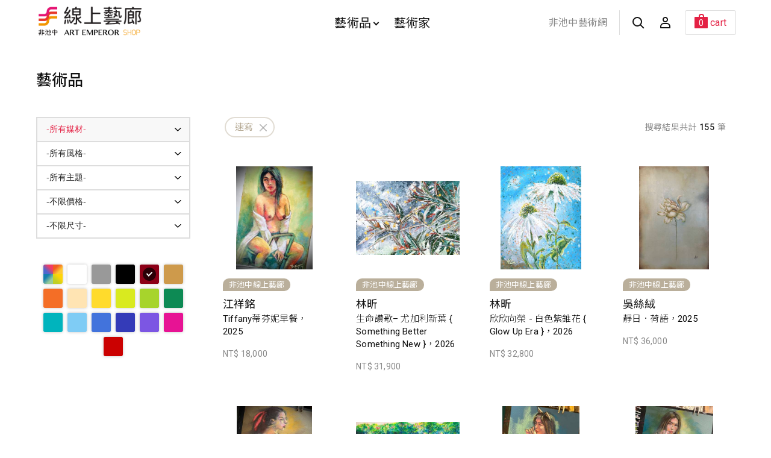

--- FILE ---
content_type: text/html; charset=utf-8
request_url: https://todaay.artemperor.tw/arts?medium=sketch&color=maroon&page=1
body_size: 10866
content:
<!doctype html>
<html>

<!--Head-start-->
<head>
<meta http-equiv="Content-Type" content="text/html; charset=utf-8" />
<meta http-equiv="Content-Language" content="zh-TW" />

<!--SEO-start-->
<title>藝術原作-非池中線上藝廊</title>
<meta name="keywords" content="藝術品,線上購買,油畫,藝術家,原作,畫作,收藏" />
<meta name="description" content="藝術品線上購買，非池中線上藝廊是你的最佳藝術商城平台！油畫、水彩、原創畫作，網路收藏藝術家和藝術品最便捷，非池中線上藝廊，線上購買藝術品的好伙伴。" />
<meta property="fb:app_id" content="314927971902214"/>
<meta property="og:site_name" content="非池中線上藝廊" />
<meta property="og:url" content="https://todaay.artemperor.tw/arts?medium=sketch&color=maroon&page=1"/>
<meta property="og:type" content="article"/>
<meta property="og:title" content="藝術原作-非池中線上藝廊" />
<meta property="og:image" content="https://d3d9mb8xdsbq52.cloudfront.net/190614/20190614180138318.jpg" />
<meta property="og:description" content="藝術品線上購買，非池中線上藝廊是你的最佳藝術商城平台！油畫、水彩、原創畫作，網路收藏藝術家和藝術品最便捷，非池中線上藝廊，線上購買藝術品的好伙伴。" />
<meta name="viewport" content="width=device-width, initial-scale=1, maximum-scale=1">

	<!-- Global site tag (gtag.js) - Google Analytics -->
	<script async src='https://www.googletagmanager.com/gtag/js?id=UA-18692693-9'></script>
	<script>
	  window.dataLayer = window.dataLayer || [];
	  function gtag(){dataLayer.push(arguments);}
	  gtag('js', new Date());

	  gtag('config', 'UA-18692693-9');
	</script>

	<!-- Global site tag (gtag.js) - Google Analytics -->
	<script async src='https://www.googletagmanager.com/gtag/js?id=G-4Y8M3KR9L7'></script>
	<script>
	  window.dataLayer = window.dataLayer || [];
	  function gtag(){dataLayer.push(arguments);}
	  gtag('js', new Date());

	  gtag('config', 'G-4Y8M3KR9L7');
	</script>

	<script>(function() {
	  var _fbq = window._fbq || (window._fbq = []);
	  if (!_fbq.loaded) {
		var fbds = document.createElement('script');
		fbds.async = true;
		fbds.src = '//connect.facebook.net/en_US/fbds.js';
		var s = document.getElementsByTagName('script')[0];
		s.parentNode.insertBefore(fbds, s);
		_fbq.loaded = true;
	  }
	  _fbq.push(['addPixelId', '1571810943058745']);
	})();
	window._fbq = window._fbq || [];
	window._fbq.push(['track', 'PixelInitialized', {}]);
	</script>
	<noscript><img height='1' width='1' alt='' style='display:none' src='https://www.facebook.com/tr?id=1571810943058745&amp;ev=PixelInitialized' />
	</noscript>
	
<!--END-SEO-->

<link rel="canonical" href="https://todaay.artemperor.tw/arts?medium=sketch&color=maroon&page=1"/>
<link rel="shortcut icon" href="https://todaay.artemperor.tw/images/feishop.ico?v=4.2.65"/>

<meta name="apple-mobile-web-app-title" content="非池中線上藝廊">
<link rel="apple-touch-icon" size="120x120" href="https://todaay.artemperor.tw/images/touch-icon-iphone-retina.jpg?v=4.2.65"/>

<link rel="stylesheet" type="text/css" href="https://todaay.artemperor.tw/css/layout.css?v=4.2.65">
<link rel="stylesheet" type="text/css" href="https://todaay.artemperor.tw/css/index.css?v=4.2.65">
<link rel="stylesheet" type="text/css" href="https://todaay.artemperor.tw/css/history_artists.css?v=4.2.65">
<link rel="stylesheet" type="text/css" href="https://todaay.artemperor.tw/css/galleries.css?v=4.2.65">
<link rel="stylesheet" type="text/css" href="https://todaay.artemperor.tw/css/slick.css?v=4.2.65">
</head>
<!--END-Head-->
<body>

<!--include-file-->
  <meta http-equiv="Content-Type" content="text/html; charset=utf-8" />
<meta http-equiv="Content-Language" content="zh-TW" />
<div class="loading" style="display: none;">
  <div></div>
  <div></div>
  <p>loading...</p>
</div>
<header>
  <section class="header">
      
      <div class="mo-hb">
        <a href="#" class="hamburg"><i></i></a>
        <a href="https://todaay.artemperor.tw/search" class="hamburgsearch"><i class="search"></i></a>
      </div>

      <h1><a href="https://todaay.artemperor.tw/">非池中線上藝廊</a></h1>
      <ul class="menu">
          <li id="MENU_1"><a href="https://todaay.artemperor.tw/arts">藝術品<i class="arrow"></i></a>
              <ul class="dropmenu CLOSE" id="DROP_1">
                  <div>
                      <div class="filter_l"> 
                          <div class="hotbox">
                              <a href="https://todaay.artemperor.tw/arts" class="series_box">
                                  <div class="pic pic_mask" style="background-image:url(https://d2onjhd726mt7c.cloudfront.net/online_images/art_img/L450/18361.jpg);">
                                      <h4>最新藝術品<i>new</i></h4>
                                  </div>
                              </a>
                              <a href="https://todaay.artemperor.tw/arts/hot" class="series_box">
                                  <div class="pic pic_mask" style="background-image:url(https://d2onjhd726mt7c.cloudfront.net/online_images/art_img/L450/3411.jpg);">
                                      <h4>熱門藝術品<i>hot</i></h4>
                                  </div>
                              </a>
                          </div>     
                          <a href="https://todaay.artemperor.tw/arts" class="btn btn_6">全部作品</a>
                      </div>
                      <ul class="filter_r">
                          <li>
                              <ul>
                                  <li class="NBSTAG">風格</li>
                                  <li><a href="https://todaay.artemperor.tw/arts?style=abstract&page=1">抽象</a></li>
                                  <li><a href="https://todaay.artemperor.tw/arts?style=realism&page=1">寫實</a></li>
                                  <li><a href="https://todaay.artemperor.tw/arts?style=impressionism&page=1">印象</a></li>
                                  <li><a href="https://todaay.artemperor.tw/arts?style=symbolism&page=1">象徵</a></li>
                                  <li><a href="https://todaay.artemperor.tw/arts?style=cubism&page=1">立體</a></li>
                                  <li><a href="https://todaay.artemperor.tw/arts?style=expressionism&page=1">表現主義</a></li>
                                  <li><a href="https://todaay.artemperor.tw/arts?style=figurative&page=1">具象</a></li>
                                  <li><a href="https://todaay.artemperor.tw/arts?style=art_deco&page=1">裝飾</a></li>
                                  <li><a href="https://todaay.artemperor.tw/arts?style=illustration&page=1">插畫</a></li>
                                  <li><a href="https://todaay.artemperor.tw/arts?style=sketch&page=1">速寫</a>
                              </ul>
                          </li>

                          <li>
                              <ul>
                                  <li class="NBSTAG">主題</li>
                                  <li><a href="https://todaay.artemperor.tw/arts?subject=landscape&page=1">風景</a></li>
                                  <li><a href="https://todaay.artemperor.tw/arts?subject=still_life&page=1">靜物</a></li>
                                  <li><a href="https://todaay.artemperor.tw/arts?subject=people&page=1">人物</a></li>
                                  <li><a href="https://todaay.artemperor.tw/arts?subject=floral&page=1">花草</a></li>
                                  <li><a href="https://todaay.artemperor.tw/arts?subject=animal&page=1">動物</a></li>
                                  <li><a href="https://todaay.artemperor.tw/arts?subject=rural_life&page=1">田園鄉村</a></li>
                                  <li><a href="https://todaay.artemperor.tw/arts?subject=cities&page=1">城市街景</a></li>
                                  <li><a href="https://todaay.artemperor.tw/arts?subject=culture&page=1">文化</a></li>
                                  <li><a href="https://todaay.artemperor.tw/arts?subject=mountain&page=1">山</a></li>
                                  <li><a href="https://todaay.artemperor.tw/arts?subject=sea&page=1">海</a></li>
                              </ul>
                          </li>
                          
                          <li>
                              <ul>
                                  <li class="NBSTAG">創作媒材</li>
                                  <li><a href="https://todaay.artemperor.tw/arts?medium=oil&page=1">油畫</a></li>
                                  <li><a href="https://todaay.artemperor.tw/arts?medium=acrylic&page=1">壓克力</a></li>
                                  <li><a href="https://todaay.artemperor.tw/arts?medium=mixed_media&page=1">複合媒材</a></li>
                                  <li><a href="https://todaay.artemperor.tw/arts?medium=watercolor&page=1">水彩</a></li>
                                  <li><a href="https://todaay.artemperor.tw/arts?medium=ink&page=1">水墨</a></li>
                                  <li><a href="https://todaay.artemperor.tw/arts?medium=editioned_art_print&page=1">版畫</a></li>
                                  <li><a href="https://todaay.artemperor.tw/arts?medium=framed_ones&page=1">藝術家附框</a></li>
                                  <li><a href="https://todaay.artemperor.tw/arts?medium=sculpture&page=1">雕塑</a></li>
                                  <li><a href="https://todaay.artemperor.tw/arts?medium=eastern_gouache&page=1">膠彩</a></li>
                                  <li><a href="https://todaay.artemperor.tw/arts?medium=photography&page=1">攝影</a></li>
                                  <li><a href="https://todaay.artemperor.tw/arts?medium=installation_art&page=1">裝置</a></li>
                              </ul>
                          </li>
                          
                          <li>
                              <ul>
                                  <li class="NBSTAG">價格區間</li>
                                  <li><a href="https://todaay.artemperor.tw/arts?price=&lt;5000&page=1">$5,000元以內畫作</a></li>
                                  <li><a href="https://todaay.artemperor.tw/arts?price=5000~10000&page=1">$5,000 ~ $10,000元</a></li>
                                  <li><a href="https://todaay.artemperor.tw/arts?price=10000~20000&page=1">$10,000 ~ $20,000元</a></li>
                                  <li><a href="https://todaay.artemperor.tw/arts?price=20000~30000&page=1">$20,000 ~ $30,000元</a></li>
                                  <li><a href="https://todaay.artemperor.tw/arts?price=30000~50000&page=1">$30,000元 ~ $50,000元</a></li>
                                  <li><a href="https://todaay.artemperor.tw/arts?price=&gt;50000&page=1">$50,000元以上畫作</a></li>
                              </ul>
                          </li>
                      </ul>
                  </div>
              </ul>
          </li>

          <li><a href="https://todaay.artemperor.tw/group">藝術家</a></li>
      </ul>
      <ul class="head_r">
          <li><a class="backhome" href="https://artemperor.tw/">非池中藝術網</a></li>
          <li><a href="https://todaay.artemperor.tw/search"><i class="search"></i></a></li>
                <li id="MENU_4">
        <a href="https://todaay.artemperor.tw/login"><i class="member"></i></a>
        <ul class="dropmenu_b CLOSE" id="DROP_4">
          <li><a href="https://todaay.artemperor.tw/login">登入</a></li>
          <li><a href="https://todaay.artemperor.tw/signup">註冊</a></li>
          <li><a href="http://myart.artemperor.tw/">藝術家後台</a></li>
        </ul>
      </li>
            <li id="MENU_6">
        <a href="https://todaay.artemperor.tw/cart"><div class="cart"><span>0</span><q>cart</q></div></a>

                <ul class="dropmenu_b CLOSE" id="DROP_6"><!-- 空購物車 -->
          <li><h6>your bag is empty</h6></li>
          <hr>
          <li><a href="https://todaay.artemperor.tw/online" class="btn btn_1">探索藝術品</a></li>
        </ul>
              </li>
    </ul>
  </section>

  <section class="submenu">

      <ul class="submenu_nav">
          <li><a href="https://todaay.artemperor.tw/arts">藝術品</a> </li>
          <ul>
              <li>
                  <b id="SUB_BTN_1">風格<i id="AAARROW_1" class="arrow"></i></b>
                  <div class="subfilter" id="SUBDROP_1">
                      <a href="https://todaay.artemperor.tw/arts?style=abstract&page=1">抽象</a>
                      <a href="https://todaay.artemperor.tw/arts?style=realism&page=1">寫實</a>
                      <a href="https://todaay.artemperor.tw/arts?style=impressionism&page=1">印象</a>
                      <a href="https://todaay.artemperor.tw/arts?style=symbolism&page=1">象徵</a>
                      <a href="https://todaay.artemperor.tw/arts?style=cubism&page=1">立體</a>
                      <a href="https://todaay.artemperor.tw/arts?style=expressionism&page=1">表現主義</a>
                      <a href="https://todaay.artemperor.tw/arts?style=figurative&page=1">具象</a>
                      <a href="https://todaay.artemperor.tw/arts?style=art_deco&page=1">裝飾</a>
                      <a href="https://todaay.artemperor.tw/arts?style=illustration&page=1">插畫</a>
                      <a href="https://todaay.artemperor.tw/arts?style=sketch&page=1">速寫</a>
                  </div>
              </li>
              <li>
                  <b id="SUB_BTN_2">主題<i id="AAARROW_2" class="arrow"></i></b>
                  <div class="subfilter"  id="SUBDROP_2">
                      <a href="https://todaay.artemperor.tw/arts?subject=landscape&page=1">風景</a>
                      <a href="https://todaay.artemperor.tw/arts?subject=still_life&page=1">靜物</a>
                      <a href="https://todaay.artemperor.tw/arts?subject=people&page=1">人物</a>
                      <a href="https://todaay.artemperor.tw/arts?subject=floral&page=1">花草</a>
                      <a href="https://todaay.artemperor.tw/arts?subject=animal&page=1">動物</a>
                      <a href="https://todaay.artemperor.tw/arts?subject=rural_life&page=1">田園鄉村</a>
                      <a href="https://todaay.artemperor.tw/arts?subject=cities&page=1">城市街景</a>
                      <a href="https://todaay.artemperor.tw/arts?subject=culture&page=1">文化</a>
                      <a href="https://todaay.artemperor.tw/arts?subject=mountain&page=1">山</a>
                      <a href="https://todaay.artemperor.tw/arts?subject=sea&page=1">海</a>
                  </div>
              </li>
              <li>
                  <b id="SUB_BTN_3">創作媒材<i id="AAARROW_3" class="arrow"></i></b>
                  <div class="subfilter"  id="SUBDROP_3">
                      <a href="https://todaay.artemperor.tw/arts?medium=oil&page=1">油畫</a>
                      <a href="https://todaay.artemperor.tw/arts?medium=acrylic&page=1">壓克力</a>
                      <a href="https://todaay.artemperor.tw/arts?medium=mixed_media&page=1">複合媒材</a>
                      <a href="https://todaay.artemperor.tw/arts?medium=watercolor&page=1">水彩</a>
                      <a href="https://todaay.artemperor.tw/arts?medium=ink&page=1">水墨</a>
                      <a href="https://todaay.artemperor.tw/arts?medium=editioned_art_print&page=1">版畫</a>
                      <a href="https://todaay.artemperor.tw/arts?medium=framed_ones&page=1">藝術家附框</a>
                      <a href="https://todaay.artemperor.tw/arts?medium=sculpture&page=1">雕塑</a>
                      <a href="https://todaay.artemperor.tw/arts?medium=eastern_gouache&page=1">膠彩</a>
                      <a href="https://todaay.artemperor.tw/arts?medium=photography&page=1">攝影</a>
                      <a href="https://todaay.artemperor.tw/arts?medium=installation_art&page=1">裝置</a>
                  </div>
              </li>
              <li>
                  <b id="SUB_BTN_4">價格區間<i id="AAARROW_4" class="arrow"></i></b>
                  <div class="subfilter"  id="SUBDROP_4">
                      <a href="https://todaay.artemperor.tw/arts?price=&lt;5000&page=1">$5,000元以內畫作</a>
                      <a href="https://todaay.artemperor.tw/arts?price=5000~10000&page=1">$5,000 ~ $10,000元</a>
                      <a href="https://todaay.artemperor.tw/arts?price=10000~20000&page=1">$10,000 ~ $20,000元</a>
                      <a href="https://todaay.artemperor.tw/arts?price=20000~30000&page=1">$20,000 ~ $30,000元</a>
                      <a href="https://todaay.artemperor.tw/arts?price=30000~50000&page=1">$30,000元 ~ $50,000元</a>
                      <a href="https://todaay.artemperor.tw/arts?price=&gt;50000&page=1">$50,000元以上畫作</a>
                  </div>
              </li>
          </ul>
          <li><a href="https://todaay.artemperor.tw/group">藝術家</a></li>
      </ul>
      <ul class="f_menu f_submenu">
          <li><a href="https://todaay.artemperor.tw/artist_add">藝術家線上申請</a></li>
          <li><a href="https://todaay.artemperor.tw/FAQ">藝術家問答集</a></li>
          <li><a href="https://todaay.artemperor.tw/FAQ">購物說明</a></li>
      </ul>
      <ul class="f_menu f_submenu">
          <li><a href="https://artemperor.tw/">前往<b>非池中藝術網</b></a></li>
      </ul>
  </section>
</header>
<!--include-file-->

	<article>

		<section class="title title_nav">
			<h4>藝術品</h4>
			<div id="FILTER_2" class="nav_btn">filter<i id="A_2" class="arrow"></i></div>
			<ul id="FILTERNAV_2" class="filter filter_wrap filter_wrap_ad">

				<select class="filter_box ON" onchange="javascript:location.href=this.value;">
					<option value="https://todaay.artemperor.tw/arts?color=maroon">-所有媒材-</option>
					<option value="https://todaay.artemperor.tw/arts?medium=oil&color=maroon&page=1" >油彩</option>
					<option value="https://todaay.artemperor.tw/arts?medium=acrylic&color=maroon&page=1" >壓克力</option>
					<option value="https://todaay.artemperor.tw/arts?medium=mixed_media&color=maroon&page=1" >複合媒材</option>
					<option value="https://todaay.artemperor.tw/arts?medium=watercolor&color=maroon&page=1" >水彩</option>
					<option value="https://todaay.artemperor.tw/arts?medium=ink&color=maroon&page=1" >水墨</option>
					<option value="https://todaay.artemperor.tw/arts?medium=editioned_art_print&color=maroon&page=1" >版畫</option>
					<option value="https://todaay.artemperor.tw/arts?medium=photography&color=maroon&page=1" >攝影</option>
					<option value="https://todaay.artemperor.tw/arts?medium=framed_ones&color=maroon&page=1" >藝術家附框</option>
					<option value="https://todaay.artemperor.tw/arts?medium=sculpture&color=maroon&page=1" >雕塑</option>
					<option value="https://todaay.artemperor.tw/arts?medium=installation_art&color=maroon&page=1" >裝置</option>
					<option value="https://todaay.artemperor.tw/arts?medium=eastern_gouache&color=maroon&page=1" >膠彩</option>
					<option value="https://todaay.artemperor.tw/arts?medium=drawing&color=maroon&page=1" >鉛筆素描</option>
					<option value="https://todaay.artemperor.tw/arts?medium=chinese_fine_brushwork&color=maroon&page=1" >工筆絹本</option>
				</select>
				
				<select class="filter_box " onchange="javascript:location.href=this.value;">
					<option value="https://todaay.artemperor.tw/arts?medium=sketch&color=maroon">-所有風格-</option>
										<option value="https://todaay.artemperor.tw/arts?medium=sketch&style=abstract&color=maroon&page=1" >抽象</option>
										<option value="https://todaay.artemperor.tw/arts?medium=sketch&style=naturalism&color=maroon&page=1" >自然主義</option>
										<option value="https://todaay.artemperor.tw/arts?medium=sketch&style=illustration_art&color=maroon&page=1" >繪本原作</option>
										<option value="https://todaay.artemperor.tw/arts?medium=sketch&style=impressionism&color=maroon&page=1" >印象</option>
										<option value="https://todaay.artemperor.tw/arts?medium=sketch&style=fauvism&color=maroon&page=1" >野獸派</option>
										<option value="https://todaay.artemperor.tw/arts?medium=sketch&style=cubism&color=maroon&page=1" >立體</option>
										<option value="https://todaay.artemperor.tw/arts?medium=sketch&style=futuristic&color=maroon&page=1" >未來</option>
										<option value="https://todaay.artemperor.tw/arts?medium=sketch&style=dada&color=maroon&page=1" >達達</option>
										<option value="https://todaay.artemperor.tw/arts?medium=sketch&style=pop_art&color=maroon&page=1" >普普</option>
										<option value="https://todaay.artemperor.tw/arts?medium=sketch&style=op_art&color=maroon&page=1" >歐普</option>
										<option value="https://todaay.artemperor.tw/arts?medium=sketch&style=surrealism&color=maroon&page=1" >超現實</option>
										<option value="https://todaay.artemperor.tw/arts?medium=sketch&style=neo_expressionism&color=maroon&page=1" >新表現</option>
										<option value="https://todaay.artemperor.tw/arts?medium=sketch&style=figurative&color=maroon&page=1" >具象</option>
										<option value="https://todaay.artemperor.tw/arts?medium=sketch&style=illustration&color=maroon&page=1" >插畫</option>
										<option value="https://todaay.artemperor.tw/arts?medium=sketch&style=realism&color=maroon&page=1" >寫實</option>
										<option value="https://todaay.artemperor.tw/arts?medium=sketch&style=expressionism&color=maroon&page=1" >表現主義</option>
										<option value="https://todaay.artemperor.tw/arts?medium=sketch&style=graffiti&color=maroon&page=1" >塗鴉</option>
										<option value="https://todaay.artemperor.tw/arts?medium=sketch&style=symbolism&color=maroon&page=1" >象徵</option>
										<option value="https://todaay.artemperor.tw/arts?medium=sketch&style=art_deco&color=maroon&page=1" >裝飾</option>
										<option value="https://todaay.artemperor.tw/arts?medium=sketch&style=calligraphy&color=maroon&page=1" >書法</option>
										<option value="https://todaay.artemperor.tw/arts?medium=sketch&style=concept_art&color=maroon&page=1" >觀念</option>
										<option value="https://todaay.artemperor.tw/arts?medium=sketch&style=sketch&color=maroon&page=1" >速寫</option>
									</select>

				<select class="filter_box " onchange="javascript:location.href=this.value;">
					<option value="https://todaay.artemperor.tw/arts?medium=sketch&&color=maroon">-所有主題-</option>
										<option value="https://todaay.artemperor.tw/arts?medium=sketch&subject=people&color=maroon&page=1" >人物</option>
										<option value="https://todaay.artemperor.tw/arts?medium=sketch&subject=landscape&color=maroon&page=1" >風景</option>
										<option value="https://todaay.artemperor.tw/arts?medium=sketch&subject=still_life&color=maroon&page=1" >靜物</option>
										<option value="https://todaay.artemperor.tw/arts?medium=sketch&subject=animal&color=maroon&page=1" >動物</option>
										<option value="https://todaay.artemperor.tw/arts?medium=sketch&subject=love&color=maroon&page=1" >愛情</option>
										<option value="https://todaay.artemperor.tw/arts?medium=sketch&subject=cartoon&color=maroon&page=1" >卡通</option>
										<option value="https://todaay.artemperor.tw/arts?medium=sketch&subject=culture&color=maroon&page=1" >文化</option>
										<option value="https://todaay.artemperor.tw/arts?medium=sketch&subject=totem&color=maroon&page=1" >圖騰</option>
										<option value="https://todaay.artemperor.tw/arts?medium=sketch&subject=floral&color=maroon&page=1" >花草</option>
										<option value="https://todaay.artemperor.tw/arts?medium=sketch&subject=maple&color=maroon&page=1" >楓葉</option>
										<option value="https://todaay.artemperor.tw/arts?medium=sketch&subject=sakura&color=maroon&page=1" >櫻花</option>
										<option value="https://todaay.artemperor.tw/arts?medium=sketch&subject=rural_life&color=maroon&page=1" >田園鄉村</option>
										<option value="https://todaay.artemperor.tw/arts?medium=sketch&subject=cities&color=maroon&page=1" >城市街景</option>
										<option value="https://todaay.artemperor.tw/arts?medium=sketch&subject=cats&color=maroon&page=1" >貓</option>
										<option value="https://todaay.artemperor.tw/arts?medium=sketch&subject=dogs&color=maroon&page=1" >狗</option>
										<option value="https://todaay.artemperor.tw/arts?medium=sketch&subject=water&color=maroon&page=1" >水</option>
										<option value="https://todaay.artemperor.tw/arts?medium=sketch&subject=fish&color=maroon&page=1" >魚</option>
										<option value="https://todaay.artemperor.tw/arts?medium=sketch&subject=typography&color=maroon&page=1" >文字</option>
										<option value="https://todaay.artemperor.tw/arts?medium=sketch&subject=architecture&color=maroon&page=1" >房舍建物</option>
										<option value="https://todaay.artemperor.tw/arts?medium=sketch&subject=mountain&color=maroon&page=1" >山</option>
										<option value="https://todaay.artemperor.tw/arts?medium=sketch&subject=river&color=maroon&page=1" >河流</option>
										<option value="https://todaay.artemperor.tw/arts?medium=sketch&subject=boat&color=maroon&page=1" >船</option>
										<option value="https://todaay.artemperor.tw/arts?medium=sketch&subject=star&color=maroon&page=1" >星星</option>
										<option value="https://todaay.artemperor.tw/arts?medium=sketch&subject=sea&color=maroon&page=1" >海</option>
										<option value="https://todaay.artemperor.tw/arts?medium=sketch&subject=birds&color=maroon&page=1" >鳥</option>
										<option value="https://todaay.artemperor.tw/arts?medium=sketch&subject=vegetable&color=maroon&page=1" >蔬果</option>
										<option value="https://todaay.artemperor.tw/arts?medium=sketch&subject=holidays&color=maroon&page=1" >節慶</option>
										<option value="https://todaay.artemperor.tw/arts?medium=sketch&subject=airplane&color=maroon&page=1" >飛機</option>
										<option value="https://todaay.artemperor.tw/arts?medium=sketch&subject=snow&color=maroon&page=1" >雪景</option>
										<option value="https://todaay.artemperor.tw/arts?medium=sketch&subject=tree&color=maroon&page=1" >樹</option>
										<option value="https://todaay.artemperor.tw/arts?medium=sketch&subject=color&color=maroon&page=1" >色塊</option>
										<option value="https://todaay.artemperor.tw/arts?medium=sketch&subject=music&color=maroon&page=1" >音樂</option>
										<option value="https://todaay.artemperor.tw/arts?medium=sketch&subject=line&color=maroon&page=1" >線條</option>
										<option value="https://todaay.artemperor.tw/arts?medium=sketch&subject=horses&color=maroon&page=1" >馬</option>
										<option value="https://todaay.artemperor.tw/arts?medium=sketch&subject=food&color=maroon&page=1" >食物</option>
										<option value="https://todaay.artemperor.tw/arts?medium=sketch&subject=temple&color=maroon&page=1" >廟宇</option>
										<option value="https://todaay.artemperor.tw/arts?medium=sketch&subject=transportation&color=maroon&page=1" >交通工具</option>
										<option value="https://todaay.artemperor.tw/arts?medium=sketch&subject=grassland&color=maroon&page=1" >草原</option>
										<option value="https://todaay.artemperor.tw/arts?medium=sketch&subject=tableware&color=maroon&page=1" >茶壺食器</option>
										<option value="https://todaay.artemperor.tw/arts?medium=sketch&subject=dessart&color=maroon&page=1" >甜點</option>
										<option value="https://todaay.artemperor.tw/arts?medium=sketch&subject=butterfly&color=maroon&page=1" >蝴蝶</option>
										<option value="https://todaay.artemperor.tw/arts?medium=sketch&subject=chair&color=maroon&page=1" >椅子</option>
										<option value="https://todaay.artemperor.tw/arts?medium=sketch&subject=table&color=maroon&page=1" >桌子</option>
										<option value="https://todaay.artemperor.tw/arts?medium=sketch&subject=leaf&color=maroon&page=1" >葉子</option>
										<option value="https://todaay.artemperor.tw/arts?medium=sketch&subject=sunset&color=maroon&page=1" >夕陽</option>
										<option value="https://todaay.artemperor.tw/arts?medium=sketch&subject=night&color=maroon&page=1" >夜色</option>
										<option value="https://todaay.artemperor.tw/arts?medium=sketch&subject=alleys&color=maroon&page=1" >巷弄</option>
										<option value="https://todaay.artemperor.tw/arts?medium=sketch&subject=railway&color=maroon&page=1" >鐵道</option>
										<option value="https://todaay.artemperor.tw/arts?medium=sketch&subject=waterfall&color=maroon&page=1" >瀑布</option>
										<option value="https://todaay.artemperor.tw/arts?medium=sketch&subject=wine&color=maroon&page=1" >酒</option>
										<option value="https://todaay.artemperor.tw/arts?medium=sketch&subject=france&color=maroon&page=1" >法國</option>
										<option value="https://todaay.artemperor.tw/arts?medium=sketch&subject=japan&color=maroon&page=1" >日本</option>
										<option value="https://todaay.artemperor.tw/arts?medium=sketch&subject=bridge&color=maroon&page=1" >橋</option>
										<option value="https://todaay.artemperor.tw/arts?medium=sketch&subject=rain&color=maroon&page=1" >雨</option>
										<option value="https://todaay.artemperor.tw/arts?medium=sketch&subject=lake&color=maroon&page=1" >湖</option>
										<option value="https://todaay.artemperor.tw/arts?medium=sketch&subject=rainbow&color=maroon&page=1" >彩虹</option>
										<option value="https://todaay.artemperor.tw/arts?medium=sketch&subject=window&color=maroon&page=1" >窗</option>
										<option value="https://todaay.artemperor.tw/arts?medium=sketch&subject=coffee&color=maroon&page=1" >咖啡</option>
										<option value="https://todaay.artemperor.tw/arts?medium=sketch&subject=dance&color=maroon&page=1" >舞蹈</option>
										<option value="https://todaay.artemperor.tw/arts?medium=sketch&subject=pond&color=maroon&page=1" >池塘</option>
										<option value="https://todaay.artemperor.tw/arts?medium=sketch&subject=beach&color=maroon&page=1" >海灘</option>
										<option value="https://todaay.artemperor.tw/arts?medium=sketch&subject=moonlight&color=maroon&page=1" >月</option>
										<option value="https://todaay.artemperor.tw/arts?medium=sketch&subject=book&color=maroon&page=1" >書</option>
										<option value="https://todaay.artemperor.tw/arts?medium=sketch&subject=women&color=maroon&page=1" >女人</option>
										<option value="https://todaay.artemperor.tw/arts?medium=sketch&subject=sky&color=maroon&page=1" >天空</option>
									</select>

				<select class="filter_box " onchange="javascript:location.href=this.value;">
					<option value="https://todaay.artemperor.tw/arts?medium=sketch&color=maroon">-不限價格-</option>
					<option value="https://todaay.artemperor.tw/arts?medium=sketch&&color=maroon&price=<5000&page=1" >5000元以下</option>
					<option value="https://todaay.artemperor.tw/arts?medium=sketch&&color=maroon&price=5000~10000&page=1" >5000~10000元</option>
					<option value="https://todaay.artemperor.tw/arts?medium=sketch&&color=maroon&price=10000~20000&page=1" >10000~20000元</option>
					<option value="https://todaay.artemperor.tw/arts?medium=sketch&&color=maroon&price=20000~30000&page=1" >20000~30000元</option>
					<option value="https://todaay.artemperor.tw/arts?medium=sketch&&color=maroon&price=30000~50000&page=1" >30000~50000元</option>
					<option value="https://todaay.artemperor.tw/arts?medium=sketch&&color=maroon&price=>50000&page=1" >50000元以上</option>
				</select>

				<select class="filter_box " onchange="javascript:location.href=this.value;">
					<option value="https://todaay.artemperor.tw/arts?medium=sketch&&color=maroon">-不限尺寸-</option>
					<option value="https://todaay.artemperor.tw/arts?medium=sketch&&color=maroon&size=XS&page=1" >超小型作品 (長邊<35cm)</option>
					<option value="https://todaay.artemperor.tw/arts?medium=sketch&&color=maroon&size=S&page=1" >小型作品 (長邊<50cm)</option>
					<option value="https://todaay.artemperor.tw/arts?medium=sketch&&color=maroon&size=M&page=1" >中型作品 (長邊<100cm)</option>
					<option value="https://todaay.artemperor.tw/arts?medium=sketch&&color=maroon&size=L&page=1" >大型作品 (長邊<150cm)</option>
					<option value="https://todaay.artemperor.tw/arts?medium=sketch&&color=maroon&size=XL&page=1" >超大型作品 (長邊>150cm)</option>
				</select>

				<div class="palette">
					<a href="https://todaay.artemperor.tw/arts?medium=sketch&&page=1" class="c_rainbow "><i></i></a>
					<a href="https://todaay.artemperor.tw/arts?medium=sketch&color=white&page=1" class="c_white "><i></i></a>
					<a href="https://todaay.artemperor.tw/arts?medium=sketch&color=gray&page=1" class="c_gray "><i></i></a>
					<a href="https://todaay.artemperor.tw/arts?medium=sketch&color=black&page=1" class="c_black "><i></i></a>
					<a href="https://todaay.artemperor.tw/arts?medium=sketch&color=maroon&page=1" class="c_brown colornow"><i></i></a>
					<a href="https://todaay.artemperor.tw/arts?medium=sketch&color=tan&page=1" class="c_sand "><i></i></a>
					<a href="https://todaay.artemperor.tw/arts?medium=sketch&color=orange&page=1" class="c_orange "><i></i></a>
					<a href="https://todaay.artemperor.tw/arts?medium=sketch&color=skin&page=1" class="c_skin "><i></i></a>
					<a href="https://todaay.artemperor.tw/arts?medium=sketch&color=yellow&page=1" class="c_yellow "><i></i></a>
					<a href="https://todaay.artemperor.tw/arts?medium=sketch&color=grass_green&page=1" class="c_grass "><i></i></a>
					<a href="https://todaay.artemperor.tw/arts?medium=sketch&color=olive&page=1" class="c_green "><i></i></a>
					<a href="https://todaay.artemperor.tw/arts?medium=sketch&color=bottle_green&page=1" class="c_leaves "><i></i></a>
					<a href="https://todaay.artemperor.tw/arts?medium=sketch&color=turquoise&page=1" class="c_tiffany "><i></i></a>
					<a href="https://todaay.artemperor.tw/arts?medium=sketch&color=sky_blue&page=1" class="c_sky "><i></i></a>
					<a href="https://todaay.artemperor.tw/arts?medium=sketch&color=navy_blue&page=1" class="c_blue "><i></i></a>
					<a href="https://todaay.artemperor.tw/arts?medium=sketch&color=indigo&page=1" class="c_navy "><i></i></a>
					<a href="https://todaay.artemperor.tw/arts?medium=sketch&color=purple&page=1" class="c_purple "><i></i></a>
					<a href="https://todaay.artemperor.tw/arts?medium=sketch&color=peach&page=1" class="c_pink "><i></i></a>
					<a href="https://todaay.artemperor.tw/arts?medium=sketch&color=red&page=1" class="c_red "><i></i></a>
				</div>

				<!-- 導購推薦區塊 -->
				<!-- <div class="promo promo_black">
					<h5 class="promo_title">站內推薦</h5>
										<a href="https://todaay.artemperor.tw/artworks/30342" class="series_box">
						<div class="pic pic_mask" style="background-image:url(https://d2onjhd726mt7c.cloudfront.net/images/gallery/AF000043/artworks/2440/20181221190254528_830x600.jpg);">
							<figure class="promo_text">
								<p>1942年生於中國安徽，之後移居台灣台南，出身書畫世家的李重重，其水墨創作已逾數十載不輟。藝術家巾幗不讓鬚眉，畫風洗鍊成熟，其作品深具傳統水墨底蘊，且在持不斷創新中更顯當代性，成為兼具抒情與時代精神而自成一格。清新脫俗的畫面中富含女力卻也恢弘大器，彩墨的運用自由輕快且熟練俐落，已臻且爐火純青，既蒼勁又流轉靈動，被認為是當代水墨大師當之無愧。</p>
							</figure>
						</div>
					</a>
										<a href="https://todaay.artemperor.tw/artworks/19185" class="series_box">
						<div class="pic pic_mask" style="background-image:url(https://d2onjhd726mt7c.cloudfront.net/images/gallery/AF000044/artworks/1770/20151230144156892_830x600.jpg);">
							<figure class="promo_text">
								<p>日本當代藝術家奈良美智所創作的所謂藝術玩具(Art Toy)中，身價最驚人也最受歡影的幾件限定版數的類雕塑之一。十年間市場波動價格曾高達三四十倍以上，作品形象令人一目難忘。</p>
							</figure>
						</div>
					</a>
									</div>
				<div class="promo">
					<h5 class="promo_title">更多藝術家</h5>
										<a href="https://todaay.artemperor.tw/todaay/20128" class="series_box">
						<div class="pic pic_mask" style="background-image:url(https://d2onjhd726mt7c.cloudfront.net/online_images/art_img/L450/20128.jpg);">
							<figure class="promo_text">
								<h5>胡志誠</h5>
								<p>隱藏2，2020</p>
							</figure>
						</div>
					</a>
										<a href="https://todaay.artemperor.tw/todaay/28223" class="series_box">
						<div class="pic pic_mask" style="background-image:url(https://d2onjhd726mt7c.cloudfront.net/online_images/art_img/L450/28223.jpg);">
							<figure class="promo_text">
								<h5>陶若蘭</h5>
								<p>慵懶時光 A Glance of Fountain Circle，2016</p>
							</figure>
						</div>
					</a>
										<a href="https://todaay.artemperor.tw/todaay/19927" class="series_box">
						<div class="pic pic_mask" style="background-image:url(https://d2onjhd726mt7c.cloudfront.net/online_images/art_img/L450/19927.jpg);">
							<figure class="promo_text">
								<h5>胡志誠</h5>
								<p>步步都走在神旨意的光中3，2019</p>
							</figure>
						</div>
					</a>
										<a href="https://todaay.artemperor.tw/todaay/20072" class="series_box">
						<div class="pic pic_mask" style="background-image:url(https://d2onjhd726mt7c.cloudfront.net/online_images/art_img/L450/20072.jpg);">
							<figure class="promo_text">
								<h5>謝銀吉</h5>
								<p>藍色之戀，2006</p>
							</figure>
						</div>
					</a>
										<a href="https://todaay.artemperor.tw/todaay/35003" class="series_box">
						<div class="pic pic_mask" style="background-image:url(https://d2onjhd726mt7c.cloudfront.net/online_images/art_img/L450/35003.jpg);">
							<figure class="promo_text">
								<h5>徐小萍</h5>
								<p>藍眼淚，2025</p>
							</figure>
						</div>
					</a>
										<a href="https://todaay.artemperor.tw/todaay/27224" class="series_box">
						<div class="pic pic_mask" style="background-image:url(https://d2onjhd726mt7c.cloudfront.net/online_images/art_img/L450/27224.jpg);">
							<figure class="promo_text">
								<h5>彭滂沱</h5>
								<p>狗(八)，2019</p>
							</figure>
						</div>
					</a>
										<a href="https://todaay.artemperor.tw/todaay/23733" class="series_box">
						<div class="pic pic_mask" style="background-image:url(https://d2onjhd726mt7c.cloudfront.net/online_images/art_img/L450/23733.jpg);">
							<figure class="promo_text">
								<h5>葛拉娜</h5>
								<p>Spring arrived，2023</p>
							</figure>
						</div>
					</a>
										<a href="https://todaay.artemperor.tw/todaay/30802" class="series_box">
						<div class="pic pic_mask" style="background-image:url(https://d2onjhd726mt7c.cloudfront.net/online_images/art_img/L450/30802.jpg);">
							<figure class="promo_text">
								<h5>李仕宇</h5>
								<p>2014熱鬧10，2014</p>
							</figure>
						</div>
					</a>
										<a href="https://todaay.artemperor.tw/todaay/13540" class="series_box">
						<div class="pic pic_mask" style="background-image:url(https://d2onjhd726mt7c.cloudfront.net/online_images/art_img/L450/13540.jpg);">
							<figure class="promo_text">
								<h5>李全淼</h5>
								<p>山下的村莊，2012</p>
							</figure>
						</div>
					</a>
										<a href="https://todaay.artemperor.tw/todaay/33234" class="series_box">
						<div class="pic pic_mask" style="background-image:url(https://d2onjhd726mt7c.cloudfront.net/online_images/art_img/L450/33234.jpg);">
							<figure class="promo_text">
								<h5>陳民芳（Minfang）</h5>
								<p>墜海的凡塵，2021</p>
							</figure>
						</div>
					</a>
										<a href="https://todaay.artemperor.tw/todaay/33992" class="series_box">
						<div class="pic pic_mask" style="background-image:url(https://d2onjhd726mt7c.cloudfront.net/online_images/art_img/L450/33992.jpg);">
							<figure class="promo_text">
								<h5>薇薇安</h5>
								<p>孕美與花藝6，2025</p>
							</figure>
						</div>
					</a>
										<a href="https://todaay.artemperor.tw/todaay/33587" class="series_box">
						<div class="pic pic_mask" style="background-image:url(https://d2onjhd726mt7c.cloudfront.net/online_images/art_img/L450/33587.jpg);">
							<figure class="promo_text">
								<h5>麥朵赫</h5>
								<p>迷局，2025</p>
							</figure>
						</div>
					</a>
										<a href="https://todaay.artemperor.tw/todaay/25131" class="series_box">
						<div class="pic pic_mask" style="background-image:url(https://d2onjhd726mt7c.cloudfront.net/online_images/art_img/L450/25131.jpg);">
							<figure class="promo_text">
								<h5>穎川畫廊</h5>
								<p>TransVision VI，2023</p>
							</figure>
						</div>
					</a>
										<a href="https://todaay.artemperor.tw/todaay/17450" class="series_box">
						<div class="pic pic_mask" style="background-image:url(https://d2onjhd726mt7c.cloudfront.net/online_images/art_img/L450/17450.jpg);">
							<figure class="promo_text">
								<h5>胡志誠</h5>
								<p>牛1，2021</p>
							</figure>
						</div>
					</a>
										<a href="https://todaay.artemperor.tw/todaay/12978" class="series_box">
						<div class="pic pic_mask" style="background-image:url(https://d2onjhd726mt7c.cloudfront.net/online_images/art_img/L450/12978.jpg);">
							<figure class="promo_text">
								<h5>李思慧</h5>
								<p>火神Agni1，2017</p>
							</figure>
						</div>
					</a>
									</div> -->
			</ul>
		</section>

		<!-- collection廣告 -->
		<!-- <div class="bn_collection">
			<section class="flex slider single-item-rtl fullbn">
			    			    <div class="fullbn_work">
		            <section class="flex">
		                <a class="circle" href="https://todaay.artemperor.tw/collection/17">
		                    <div style="background-image:url(https://d3d9mb8xdsbq52.cloudfront.net/190705/20190705173641972.jpg);">
		                    </div>
		                </a>
		                <div class="text">
		                	<p class="collection">Collections</p>
		                    <h2>非池中線上藝廊</h2>
		                    <p>非池中線上藝廊是藝術家C2C電商平台，提供藝術家很好的展示櫥窗舞台，跟欣賞您的藏家群眾建立起橋梁。</p>
		                    <a href="https://todaay.artemperor.tw/collection/17" class="btn btn_8">view all</a>
		                </div>
		            </section>
			    </div>
			    			    <div class="fullbn_work">
		            <section class="flex">
		                <a class="circle" href="https://todaay.artemperor.tw/collection/6">
		                    <div style="background-image:url(https://d3d9mb8xdsbq52.cloudfront.net/190705/20190705173641972.jpg);">
		                    </div>
		                </a>
		                <div class="text">
		                	<p class="collection">Collections</p>
		                    <h2>非池中線上藝廊</h2>
		                    <p>非池中線上藝廊是藝術家C2C電商平台，提供藝術家很好的展示櫥窗舞台，跟欣賞您的藏家群眾建立起橋梁。</p>
		                    <a href="https://todaay.artemperor.tw/collection/6" class="btn btn_8">view all</a>
		                </div>
		            </section>
			    </div>
			    			</section>
		</div> -->

		<section class="DESKTOP">
		<section class="flex box_wrap">

			<div class="col_3_4">

			<div class="filter_nav">
				<div class="filter_option">
										<figure>速寫<button onclick="location.href='https://todaay.artemperor.tw/arts?color=maroon&page=1'"><i class="searchNO"></i></button></figure>
																													</div>
				<p>搜尋結果共計<q>155</q>筆</p>
			</div>

							<div class="artwork_box">
					<a href="https://todaay.artemperor.tw/artworks/35438" class="pic">
						<img src="https://d2onjhd726mt7c.cloudfront.net/online_images/art_img/L450/35438.jpg" alt="江祥銘-Tiffany蒂芬妮早餐">
						<div id="A35438" class="like">
							<input class="B35438" type="checkbox" name="checkbox_1" id="likebtn_w1" >
							<label for="likebtn_w1"><i></i></label>
						</div>
					</a>
					<div class="artwork_text">
						<figure class="tag">
							<a href="https://todaay.artemperor.tw/artworks/35438"><h3>非池中線上藝廊</h3></a>
						</figure>
						<a href="https://todaay.artemperor.tw/artist/4687"><h2>江祥銘</h2></a>
						<h4>Tiffany蒂芬妮早餐，2025</h4>
						<p>NT$ 18,000</p>
					</div>
				</div>
							<div class="artwork_box">
					<a href="https://todaay.artemperor.tw/artworks/35324" class="pic">
						<img src="https://d2onjhd726mt7c.cloudfront.net/online_images/art_img/L450/35324.jpg" alt="林昕-生命讚歌– 尤加利新葉 { Something Better Something New }">
						<div id="A35324" class="like">
							<input class="B35324" type="checkbox" name="checkbox_1" id="likebtn_w1" >
							<label for="likebtn_w1"><i></i></label>
						</div>
					</a>
					<div class="artwork_text">
						<figure class="tag">
							<a href="https://todaay.artemperor.tw/artworks/35324"><h3>非池中線上藝廊</h3></a>
						</figure>
						<a href="https://todaay.artemperor.tw/artist/4644"><h2>林昕</h2></a>
						<h4>生命讚歌– 尤加利新葉 { Something Better Something New }，2026</h4>
						<p>NT$ 31,900</p>
					</div>
				</div>
							<div class="artwork_box">
					<a href="https://todaay.artemperor.tw/artworks/35281" class="pic">
						<img src="https://d2onjhd726mt7c.cloudfront.net/online_images/art_img/L450/35281.jpg" alt="林昕-欣欣向榮 - 白色紫錐花 { Glow Up Era }">
						<div id="A35281" class="like">
							<input class="B35281" type="checkbox" name="checkbox_1" id="likebtn_w1" >
							<label for="likebtn_w1"><i></i></label>
						</div>
					</a>
					<div class="artwork_text">
						<figure class="tag">
							<a href="https://todaay.artemperor.tw/artworks/35281"><h3>非池中線上藝廊</h3></a>
						</figure>
						<a href="https://todaay.artemperor.tw/artist/4644"><h2>林昕</h2></a>
						<h4>欣欣向榮 - 白色紫錐花 { Glow Up Era }，2026</h4>
						<p>NT$ 32,800</p>
					</div>
				</div>
							<div class="artwork_box">
					<a href="https://todaay.artemperor.tw/artworks/35257" class="pic">
						<img src="https://d2onjhd726mt7c.cloudfront.net/online_images/art_img/L450/35257.jpg" alt="吳絲絨-靜日．荷語">
						<div id="A35257" class="like">
							<input class="B35257" type="checkbox" name="checkbox_1" id="likebtn_w1" >
							<label for="likebtn_w1"><i></i></label>
						</div>
					</a>
					<div class="artwork_text">
						<figure class="tag">
							<a href="https://todaay.artemperor.tw/artworks/35257"><h3>非池中線上藝廊</h3></a>
						</figure>
						<a href="https://todaay.artemperor.tw/artist/3555"><h2>吳絲絨</h2></a>
						<h4>靜日．荷語，2025</h4>
						<p>NT$ 36,000</p>
					</div>
				</div>
							<div class="artwork_box">
					<a href="https://todaay.artemperor.tw/artworks/35194" class="pic">
						<img src="https://d2onjhd726mt7c.cloudfront.net/online_images/art_img/L450/35194.jpg" alt="江祥銘-Xmas的紅與肌理">
						<div id="A35194" class="like">
							<input class="B35194" type="checkbox" name="checkbox_1" id="likebtn_w1" >
							<label for="likebtn_w1"><i></i></label>
						</div>
					</a>
					<div class="artwork_text">
						<figure class="tag">
							<a href="https://todaay.artemperor.tw/artworks/35194"><h3>非池中線上藝廊</h3></a>
						</figure>
						<a href="https://todaay.artemperor.tw/artist/4687"><h2>江祥銘</h2></a>
						<h4>Xmas的紅與肌理，2025</h4>
						<p>NT$ 18,000</p>
					</div>
				</div>
							<div class="artwork_box">
					<a href="https://todaay.artemperor.tw/artworks/35181" class="pic">
						<img src="https://d2onjhd726mt7c.cloudfront.net/online_images/art_img/L450/35181.jpg" alt="林睿祺-居門花綻">
						<div id="A35181" class="like">
							<input class="B35181" type="checkbox" name="checkbox_1" id="likebtn_w1" >
							<label for="likebtn_w1"><i></i></label>
						</div>
					</a>
					<div class="artwork_text">
						<figure class="tag">
							<a href="https://todaay.artemperor.tw/artworks/35181"><h3>非池中線上藝廊</h3></a>
						</figure>
						<a href="https://todaay.artemperor.tw/artist/4525"><h2>林睿祺</h2></a>
						<h4>居門花綻，2025</h4>
						<p>NT$ 10,000</p>
					</div>
				</div>
							<div class="artwork_box">
					<a href="https://todaay.artemperor.tw/artworks/35133" class="pic">
						<img src="https://d2onjhd726mt7c.cloudfront.net/online_images/art_img/L450/35133.jpg" alt="江祥銘-黑桃3">
						<div id="A35133" class="like">
							<input class="B35133" type="checkbox" name="checkbox_1" id="likebtn_w1" >
							<label for="likebtn_w1"><i></i></label>
						</div>
					</a>
					<div class="artwork_text">
						<figure class="tag">
							<a href="https://todaay.artemperor.tw/artworks/35133"><h3>非池中線上藝廊</h3></a>
						</figure>
						<a href="https://todaay.artemperor.tw/artist/4687"><h2>江祥銘</h2></a>
						<h4>黑桃3，2025</h4>
						<p>NT$ 18,000</p>
					</div>
				</div>
							<div class="artwork_box">
					<a href="https://todaay.artemperor.tw/artworks/35132" class="pic">
						<img src="https://d2onjhd726mt7c.cloudfront.net/online_images/art_img/L450/35132.jpg" alt="江祥銘-ACE">
						<div id="A35132" class="like">
							<input class="B35132" type="checkbox" name="checkbox_1" id="likebtn_w1" >
							<label for="likebtn_w1"><i></i></label>
						</div>
					</a>
					<div class="artwork_text">
						<figure class="tag">
							<a href="https://todaay.artemperor.tw/artworks/35132"><h3>非池中線上藝廊</h3></a>
						</figure>
						<a href="https://todaay.artemperor.tw/artist/4687"><h2>江祥銘</h2></a>
						<h4>ACE，2025</h4>
						<p>NT$ 18,000</p>
					</div>
				</div>
							<div class="artwork_box">
					<a href="https://todaay.artemperor.tw/artworks/35131" class="pic">
						<img src="https://d2onjhd726mt7c.cloudfront.net/online_images/art_img/L450/35131.jpg" alt="江祥銘-RED SET">
						<div id="A35131" class="like">
							<input class="B35131" type="checkbox" name="checkbox_1" id="likebtn_w1" >
							<label for="likebtn_w1"><i></i></label>
						</div>
					</a>
					<div class="artwork_text">
						<figure class="tag">
							<a href="https://todaay.artemperor.tw/artworks/35131"><h3>非池中線上藝廊</h3></a>
						</figure>
						<a href="https://todaay.artemperor.tw/artist/4687"><h2>江祥銘</h2></a>
						<h4>RED SET，2025</h4>
						<p>NT$ 18,000</p>
					</div>
				</div>
							<div class="artwork_box">
					<a href="https://todaay.artemperor.tw/artworks/35130" class="pic">
						<img src="https://d2onjhd726mt7c.cloudfront.net/online_images/art_img/L450/35130.jpg" alt="江祥銘-女塾">
						<div id="A35130" class="like">
							<input class="B35130" type="checkbox" name="checkbox_1" id="likebtn_w1" >
							<label for="likebtn_w1"><i></i></label>
						</div>
					</a>
					<div class="artwork_text">
						<figure class="tag">
							<a href="https://todaay.artemperor.tw/artworks/35130"><h3>非池中線上藝廊</h3></a>
						</figure>
						<a href="https://todaay.artemperor.tw/artist/4687"><h2>江祥銘</h2></a>
						<h4>女塾，2025</h4>
						<p>NT$ 18,000</p>
					</div>
				</div>
							<div class="artwork_box">
					<a href="https://todaay.artemperor.tw/artworks/34988" class="pic">
						<img src="https://d2onjhd726mt7c.cloudfront.net/online_images/art_img/L450/34988.jpg" alt="江祥銘-媚影魅影">
						<div id="A34988" class="like">
							<input class="B34988" type="checkbox" name="checkbox_1" id="likebtn_w1" >
							<label for="likebtn_w1"><i></i></label>
						</div>
					</a>
					<div class="artwork_text">
						<figure class="tag">
							<a href="https://todaay.artemperor.tw/artworks/34988"><h3>非池中線上藝廊</h3></a>
						</figure>
						<a href="https://todaay.artemperor.tw/artist/4687"><h2>江祥銘</h2></a>
						<h4>媚影魅影，2025</h4>
						<p>NT$ 18,000</p>
					</div>
				</div>
							<div class="artwork_box">
					<a href="https://todaay.artemperor.tw/artworks/34933" class="pic">
						<img src="https://d2onjhd726mt7c.cloudfront.net/online_images/art_img/L450/34933.jpg" alt="陳丹 Natasha/丹丹-10p.m.">
						<div id="A34933" class="like">
							<input class="B34933" type="checkbox" name="checkbox_1" id="likebtn_w1" >
							<label for="likebtn_w1"><i></i></label>
						</div>
					</a>
					<div class="artwork_text">
						<figure class="tag">
							<a href="https://todaay.artemperor.tw/artworks/34933"><h3>非池中線上藝廊</h3></a>
						</figure>
						<a href="https://todaay.artemperor.tw/artist/5099"><h2>陳丹 Natasha/丹丹</h2></a>
						<h4>10p.m.，2024</h4>
						<p>NT$ 8,600</p>
					</div>
				</div>
							<div class="artwork_box">
					<a href="https://todaay.artemperor.tw/artworks/34932" class="pic">
						<img src="https://d2onjhd726mt7c.cloudfront.net/online_images/art_img/L450/34932.jpg" alt="陳丹 Natasha/丹丹-10a.m.">
						<div id="A34932" class="like">
							<input class="B34932" type="checkbox" name="checkbox_1" id="likebtn_w1" >
							<label for="likebtn_w1"><i></i></label>
						</div>
					</a>
					<div class="artwork_text">
						<figure class="tag">
							<a href="https://todaay.artemperor.tw/artworks/34932"><h3>非池中線上藝廊</h3></a>
						</figure>
						<a href="https://todaay.artemperor.tw/artist/5099"><h2>陳丹 Natasha/丹丹</h2></a>
						<h4>10a.m.，2024</h4>
						<p>NT$ 8,600</p>
					</div>
				</div>
							<div class="artwork_box">
					<a href="https://todaay.artemperor.tw/artworks/34928" class="pic">
						<img src="https://d2onjhd726mt7c.cloudfront.net/online_images/art_img/L450/34928.jpg" alt="陳丹 Natasha/丹丹-私域">
						<div id="A34928" class="like">
							<input class="B34928" type="checkbox" name="checkbox_1" id="likebtn_w1" >
							<label for="likebtn_w1"><i></i></label>
						</div>
					</a>
					<div class="artwork_text">
						<figure class="tag">
							<a href="https://todaay.artemperor.tw/artworks/34928"><h3>非池中線上藝廊</h3></a>
						</figure>
						<a href="https://todaay.artemperor.tw/artist/5099"><h2>陳丹 Natasha/丹丹</h2></a>
						<h4>私域，2024</h4>
						<p>NT$ 23,000</p>
					</div>
				</div>
							<div class="artwork_box">
					<a href="https://todaay.artemperor.tw/artworks/34902" class="pic">
						<img src="https://d2onjhd726mt7c.cloudfront.net/online_images/art_img/L450/34902.jpg" alt="戴韻琪-《光景裂縫中的來者》Visitors Through theVeil">
						<div id="A34902" class="like">
							<input class="B34902" type="checkbox" name="checkbox_1" id="likebtn_w1" >
							<label for="likebtn_w1"><i></i></label>
						</div>
					</a>
					<div class="artwork_text">
						<figure class="tag">
							<a href="https://todaay.artemperor.tw/artworks/34902"><h3>非池中線上藝廊</h3></a>
						</figure>
						<a href="https://todaay.artemperor.tw/artist/5097"><h2>戴韻琪</h2></a>
						<h4>《光景裂縫中的來者》Visitors Through theVeil，2025</h4>
						<p>NT$ 60,000</p>
					</div>
				</div>
							<div class="artwork_box">
					<a href="https://todaay.artemperor.tw/artworks/34891" class="pic">
						<img src="https://d2onjhd726mt7c.cloudfront.net/online_images/art_img/L450/34891.jpg" alt="戴韻琪-《留處》The Held Place">
						<div id="A34891" class="like">
							<input class="B34891" type="checkbox" name="checkbox_1" id="likebtn_w1" >
							<label for="likebtn_w1"><i></i></label>
						</div>
					</a>
					<div class="artwork_text">
						<figure class="tag">
							<a href="https://todaay.artemperor.tw/artworks/34891"><h3>非池中線上藝廊</h3></a>
						</figure>
						<a href="https://todaay.artemperor.tw/artist/5097"><h2>戴韻琪</h2></a>
						<h4>《留處》The Held Place，2025</h4>
						<p>NT$ 22,000</p>
					</div>
				</div>
							<div class="artwork_box">
					<a href="https://todaay.artemperor.tw/artworks/34889" class="pic">
						<img src="https://d2onjhd726mt7c.cloudfront.net/online_images/art_img/L450/34889.jpg" alt="戴韻琪-《緩光之境》Fields ofQuiet Light">
						<div id="A34889" class="like">
							<input class="B34889" type="checkbox" name="checkbox_1" id="likebtn_w1" >
							<label for="likebtn_w1"><i></i></label>
						</div>
					</a>
					<div class="artwork_text">
						<figure class="tag">
							<a href="https://todaay.artemperor.tw/artworks/34889"><h3>非池中線上藝廊</h3></a>
						</figure>
						<a href="https://todaay.artemperor.tw/artist/5097"><h2>戴韻琪</h2></a>
						<h4>《緩光之境》Fields ofQuiet Light，2025</h4>
						<p>NT$ 22,000</p>
					</div>
				</div>
							<div class="artwork_box">
					<a href="https://todaay.artemperor.tw/artworks/34822" class="pic">
						<img src="https://d2onjhd726mt7c.cloudfront.net/online_images/art_img/L450/34822.jpg" alt="江祥銘-神遊尼泊爾">
						<div id="A34822" class="like">
							<input class="B34822" type="checkbox" name="checkbox_1" id="likebtn_w1" >
							<label for="likebtn_w1"><i></i></label>
						</div>
					</a>
					<div class="artwork_text">
						<figure class="tag">
							<a href="https://todaay.artemperor.tw/artworks/34822"><h3>非池中線上藝廊</h3></a>
						</figure>
						<a href="https://todaay.artemperor.tw/artist/4687"><h2>江祥銘</h2></a>
						<h4>神遊尼泊爾，2025</h4>
						<p>NT$ 18,000</p>
					</div>
				</div>
							<div class="artwork_box">
					<a href="https://todaay.artemperor.tw/artworks/34439" class="pic">
						<img src="https://d2onjhd726mt7c.cloudfront.net/online_images/art_img/L450/34439.jpg" alt="江祥銘-顧盼自鱗">
						<div id="A34439" class="like">
							<input class="B34439" type="checkbox" name="checkbox_1" id="likebtn_w1" >
							<label for="likebtn_w1"><i></i></label>
						</div>
					</a>
					<div class="artwork_text">
						<figure class="tag">
							<a href="https://todaay.artemperor.tw/artworks/34439"><h3>非池中線上藝廊</h3></a>
						</figure>
						<a href="https://todaay.artemperor.tw/artist/4687"><h2>江祥銘</h2></a>
						<h4>顧盼自鱗</h4>
						<p>NT$ 18,000</p>
					</div>
				</div>
							<div class="artwork_box">
					<a href="https://todaay.artemperor.tw/artworks/34436" class="pic">
						<img src="https://d2onjhd726mt7c.cloudfront.net/online_images/art_img/L450/34436.jpg" alt="江祥銘-Mirror鏡像">
						<div id="A34436" class="like">
							<input class="B34436" type="checkbox" name="checkbox_1" id="likebtn_w1" >
							<label for="likebtn_w1"><i></i></label>
						</div>
					</a>
					<div class="artwork_text">
						<figure class="tag">
							<a href="https://todaay.artemperor.tw/artworks/34436"><h3>非池中線上藝廊</h3></a>
						</figure>
						<a href="https://todaay.artemperor.tw/artist/4687"><h2>江祥銘</h2></a>
						<h4>Mirror鏡像，2025</h4>
						<p>NT$ 18,000</p>
					</div>
				</div>
							<div class="artwork_box">
					<a href="https://todaay.artemperor.tw/artworks/34433" class="pic">
						<img src="https://d2onjhd726mt7c.cloudfront.net/online_images/art_img/L450/34433.jpg" alt="江祥銘-Larina紅色法拉利">
						<div id="A34433" class="like">
							<input class="B34433" type="checkbox" name="checkbox_1" id="likebtn_w1" >
							<label for="likebtn_w1"><i></i></label>
						</div>
					</a>
					<div class="artwork_text">
						<figure class="tag">
							<a href="https://todaay.artemperor.tw/artworks/34433"><h3>非池中線上藝廊</h3></a>
						</figure>
						<a href="https://todaay.artemperor.tw/artist/4687"><h2>江祥銘</h2></a>
						<h4>Larina紅色法拉利，2025</h4>
						<p>NT$ 18,000</p>
					</div>
				</div>
							<div class="artwork_box">
					<a href="https://todaay.artemperor.tw/artworks/34432" class="pic">
						<img src="https://d2onjhd726mt7c.cloudfront.net/online_images/art_img/L450/34432.jpg" alt="江祥銘-Tiffany的龐德女郎">
						<div id="A34432" class="like">
							<input class="B34432" type="checkbox" name="checkbox_1" id="likebtn_w1" >
							<label for="likebtn_w1"><i></i></label>
						</div>
					</a>
					<div class="artwork_text">
						<figure class="tag">
							<a href="https://todaay.artemperor.tw/artworks/34432"><h3>非池中線上藝廊</h3></a>
						</figure>
						<a href="https://todaay.artemperor.tw/artist/4687"><h2>江祥銘</h2></a>
						<h4>Tiffany的龐德女郎，2025</h4>
						<p>NT$ 18,000</p>
					</div>
				</div>
							<div class="artwork_box">
					<a href="https://todaay.artemperor.tw/artworks/34430" class="pic">
						<img src="https://d2onjhd726mt7c.cloudfront.net/online_images/art_img/L450/34430.jpg" alt="江祥銘-Tiffany炙友梅根">
						<div id="A34430" class="like">
							<input class="B34430" type="checkbox" name="checkbox_1" id="likebtn_w1" >
							<label for="likebtn_w1"><i></i></label>
						</div>
					</a>
					<div class="artwork_text">
						<figure class="tag">
							<a href="https://todaay.artemperor.tw/artworks/34430"><h3>非池中線上藝廊</h3></a>
						</figure>
						<a href="https://todaay.artemperor.tw/artist/4687"><h2>江祥銘</h2></a>
						<h4>Tiffany炙友梅根，2025</h4>
						<p>NT$ 18,000</p>
					</div>
				</div>
							<div class="artwork_box">
					<a href="https://todaay.artemperor.tw/artworks/34428" class="pic">
						<img src="https://d2onjhd726mt7c.cloudfront.net/online_images/art_img/L450/34428.jpg" alt="江祥銘-Blanche戀影">
						<div id="A34428" class="like">
							<input class="B34428" type="checkbox" name="checkbox_1" id="likebtn_w1" >
							<label for="likebtn_w1"><i></i></label>
						</div>
					</a>
					<div class="artwork_text">
						<figure class="tag">
							<a href="https://todaay.artemperor.tw/artworks/34428"><h3>非池中線上藝廊</h3></a>
						</figure>
						<a href="https://todaay.artemperor.tw/artist/4687"><h2>江祥銘</h2></a>
						<h4>Blanche戀影，2025</h4>
						<p>作品已售出<br>NT$ 18,000</p>
					</div>
				</div>
							<div class="artwork_box">
					<a href="https://todaay.artemperor.tw/artworks/34427" class="pic">
						<img src="https://d2onjhd726mt7c.cloudfront.net/online_images/art_img/L450/34427.jpg" alt="江祥銘-Bess大逃殺">
						<div id="A34427" class="like">
							<input class="B34427" type="checkbox" name="checkbox_1" id="likebtn_w1" >
							<label for="likebtn_w1"><i></i></label>
						</div>
					</a>
					<div class="artwork_text">
						<figure class="tag">
							<a href="https://todaay.artemperor.tw/artworks/34427"><h3>非池中線上藝廊</h3></a>
						</figure>
						<a href="https://todaay.artemperor.tw/artist/4687"><h2>江祥銘</h2></a>
						<h4>Bess大逃殺</h4>
						<p>作品已售出<br>NT$ 18,000</p>
					</div>
				</div>
							<div class="artwork_box">
					<a href="https://todaay.artemperor.tw/artworks/34425" class="pic">
						<img src="https://d2onjhd726mt7c.cloudfront.net/online_images/art_img/L450/34425.jpg" alt="江祥銘-Tiffany下午茶">
						<div id="A34425" class="like">
							<input class="B34425" type="checkbox" name="checkbox_1" id="likebtn_w1" >
							<label for="likebtn_w1"><i></i></label>
						</div>
					</a>
					<div class="artwork_text">
						<figure class="tag">
							<a href="https://todaay.artemperor.tw/artworks/34425"><h3>非池中線上藝廊</h3></a>
						</figure>
						<a href="https://todaay.artemperor.tw/artist/4687"><h2>江祥銘</h2></a>
						<h4>Tiffany下午茶，2025</h4>
						<p>NT$ 18,000</p>
					</div>
				</div>
							<div class="artwork_box">
					<a href="https://todaay.artemperor.tw/artworks/34424" class="pic">
						<img src="https://d2onjhd726mt7c.cloudfront.net/online_images/art_img/L450/34424.jpg" alt="江祥銘-Larina的午後">
						<div id="A34424" class="like">
							<input class="B34424" type="checkbox" name="checkbox_1" id="likebtn_w1" >
							<label for="likebtn_w1"><i></i></label>
						</div>
					</a>
					<div class="artwork_text">
						<figure class="tag">
							<a href="https://todaay.artemperor.tw/artworks/34424"><h3>非池中線上藝廊</h3></a>
						</figure>
						<a href="https://todaay.artemperor.tw/artist/4687"><h2>江祥銘</h2></a>
						<h4>Larina的午後，2025</h4>
						<p>NT$ 18,000</p>
					</div>
				</div>
							<div class="artwork_box">
					<a href="https://todaay.artemperor.tw/artworks/34043" class="pic">
						<img src="https://d2onjhd726mt7c.cloudfront.net/online_images/art_img/L450/34043.jpg" alt="陳怡君-高山風景 Champignons Sauvages">
						<div id="A34043" class="like">
							<input class="B34043" type="checkbox" name="checkbox_1" id="likebtn_w1" >
							<label for="likebtn_w1"><i></i></label>
						</div>
					</a>
					<div class="artwork_text">
						<figure class="tag">
							<a href="https://todaay.artemperor.tw/artworks/34043"><h3>非池中線上藝廊</h3></a>
						</figure>
						<a href="https://todaay.artemperor.tw/artist/5054"><h2>陳怡君</h2></a>
						<h4>高山風景 Champignons Sauvages，2025</h4>
						<p>NT$ 3,850</p>
					</div>
				</div>
							<div class="artwork_box">
					<a href="https://todaay.artemperor.tw/artworks/33613" class="pic">
						<img src="https://d2onjhd726mt7c.cloudfront.net/online_images/art_img/L450/33613.jpg" alt="吳絲絨-思索">
						<div id="A33613" class="like">
							<input class="B33613" type="checkbox" name="checkbox_1" id="likebtn_w1" >
							<label for="likebtn_w1"><i></i></label>
						</div>
					</a>
					<div class="artwork_text">
						<figure class="tag">
							<a href="https://todaay.artemperor.tw/artworks/33613"><h3>非池中線上藝廊</h3></a>
						</figure>
						<a href="https://todaay.artemperor.tw/artist/3555"><h2>吳絲絨</h2></a>
						<h4>思索，2024</h4>
						<p>NT$ 12,000</p>
					</div>
				</div>
							<div class="artwork_box">
					<a href="https://todaay.artemperor.tw/artworks/33612" class="pic">
						<img src="https://d2onjhd726mt7c.cloudfront.net/online_images/art_img/L450/33612.jpg" alt="吳絲絨-輪迴之縫">
						<div id="A33612" class="like">
							<input class="B33612" type="checkbox" name="checkbox_1" id="likebtn_w1" >
							<label for="likebtn_w1"><i></i></label>
						</div>
					</a>
					<div class="artwork_text">
						<figure class="tag">
							<a href="https://todaay.artemperor.tw/artworks/33612"><h3>非池中線上藝廊</h3></a>
						</figure>
						<a href="https://todaay.artemperor.tw/artist/3555"><h2>吳絲絨</h2></a>
						<h4>輪迴之縫，2025</h4>
						<p>NT$ 18,000</p>
					</div>
				</div>
							<div class="artwork_box">
					<a href="https://todaay.artemperor.tw/artworks/33606" class="pic">
						<img src="https://d2onjhd726mt7c.cloudfront.net/online_images/art_img/L450/33606.jpg" alt="蔡文龍-哲學行走詩 ,，,...,">
						<div id="A33606" class="like">
							<input class="B33606" type="checkbox" name="checkbox_1" id="likebtn_w1" >
							<label for="likebtn_w1"><i></i></label>
						</div>
					</a>
					<div class="artwork_text">
						<figure class="tag">
							<a href="https://todaay.artemperor.tw/artworks/33606"><h3>非池中線上藝廊</h3></a>
						</figure>
						<a href="https://todaay.artemperor.tw/artist/4721"><h2>蔡文龍</h2></a>
						<h4>哲學行走詩 ,，,...,，2025</h4>
						<p>NT$ 28,000</p>
					</div>
				</div>
							<div class="artwork_box">
					<a href="https://todaay.artemperor.tw/artworks/33429" class="pic">
						<img src="https://d2onjhd726mt7c.cloudfront.net/online_images/art_img/L450/33429.jpg" alt="蔡文龍-一群人走路去散步ㄏ 一群人走路去散步ㄏ A group of people walking for a stroll ">
						<div id="A33429" class="like">
							<input class="B33429" type="checkbox" name="checkbox_1" id="likebtn_w1" >
							<label for="likebtn_w1"><i></i></label>
						</div>
					</a>
					<div class="artwork_text">
						<figure class="tag">
							<a href="https://todaay.artemperor.tw/artworks/33429"><h3>非池中線上藝廊</h3></a>
						</figure>
						<a href="https://todaay.artemperor.tw/artist/4721"><h2>蔡文龍</h2></a>
						<h4>一群人走路去散步ㄏ 一群人走路去散步ㄏ A group of people walking for a stroll ，2025</h4>
						<p>NT$ 28,000</p>
					</div>
				</div>
							<div class="artwork_box">
					<a href="https://todaay.artemperor.tw/artworks/33382" class="pic">
						<img src="https://d2onjhd726mt7c.cloudfront.net/online_images/art_img/L450/33382.jpg" alt="王昱炘-仙丹花與鳳蝶 Ixora and butterfly">
						<div id="A33382" class="like">
							<input class="B33382" type="checkbox" name="checkbox_1" id="likebtn_w1" >
							<label for="likebtn_w1"><i></i></label>
						</div>
					</a>
					<div class="artwork_text">
						<figure class="tag">
							<a href="https://todaay.artemperor.tw/artworks/33382"><h3>非池中線上藝廊</h3></a>
						</figure>
						<a href="https://todaay.artemperor.tw/artist/5023"><h2>王昱炘</h2></a>
						<h4>仙丹花與鳳蝶 Ixora and butterfly，2023</h4>
						<p>NT$ 2,800</p>
					</div>
				</div>
							<div class="artwork_box">
					<a href="https://todaay.artemperor.tw/artworks/33348" class="pic">
						<img src="https://d2onjhd726mt7c.cloudfront.net/online_images/art_img/L450/33348.jpg" alt="Jay Yang-府城的光景">
						<div id="A33348" class="like">
							<input class="B33348" type="checkbox" name="checkbox_1" id="likebtn_w1" >
							<label for="likebtn_w1"><i></i></label>
						</div>
					</a>
					<div class="artwork_text">
						<figure class="tag">
							<a href="https://todaay.artemperor.tw/artworks/33348"><h3>非池中線上藝廊</h3></a>
						</figure>
						<a href="https://todaay.artemperor.tw/artist/4879"><h2>Jay Yang</h2></a>
						<h4>府城的光景，2024</h4>
						<p>作品已售出<br>NT$ 7,900</p>
					</div>
				</div>
							<div class="artwork_box">
					<a href="https://todaay.artemperor.tw/artworks/33332" class="pic">
						<img src="https://d2onjhd726mt7c.cloudfront.net/online_images/art_img/L450/33332.jpg" alt="Jay Yang-塞納河晨光">
						<div id="A33332" class="like">
							<input class="B33332" type="checkbox" name="checkbox_1" id="likebtn_w1" >
							<label for="likebtn_w1"><i></i></label>
						</div>
					</a>
					<div class="artwork_text">
						<figure class="tag">
							<a href="https://todaay.artemperor.tw/artworks/33332"><h3>非池中線上藝廊</h3></a>
						</figure>
						<a href="https://todaay.artemperor.tw/artist/4879"><h2>Jay Yang</h2></a>
						<h4>塞納河晨光，2024</h4>
						<p>NT$ 7,900</p>
					</div>
				</div>
							<div class="artwork_box">
					<a href="https://todaay.artemperor.tw/artworks/33330" class="pic">
						<img src="https://d2onjhd726mt7c.cloudfront.net/online_images/art_img/L450/33330.jpg" alt="蔡文龍-當波特萊爾遇見伏藏師">
						<div id="A33330" class="like">
							<input class="B33330" type="checkbox" name="checkbox_1" id="likebtn_w1" >
							<label for="likebtn_w1"><i></i></label>
						</div>
					</a>
					<div class="artwork_text">
						<figure class="tag">
							<a href="https://todaay.artemperor.tw/artworks/33330"><h3>非池中線上藝廊</h3></a>
						</figure>
						<a href="https://todaay.artemperor.tw/artist/4721"><h2>蔡文龍</h2></a>
						<h4>當波特萊爾遇見伏藏師，2025</h4>
						<p>NT$ 19,000</p>
					</div>
				</div>
							<div class="artwork_box">
					<a href="https://todaay.artemperor.tw/artworks/32789" class="pic">
						<img src="https://d2onjhd726mt7c.cloudfront.net/online_images/art_img/L450/32789.jpg" alt="李尋-辛亥一號公園">
						<div id="A32789" class="like">
							<input class="B32789" type="checkbox" name="checkbox_1" id="likebtn_w1" >
							<label for="likebtn_w1"><i></i></label>
						</div>
					</a>
					<div class="artwork_text">
						<figure class="tag">
							<a href="https://todaay.artemperor.tw/artworks/32789"><h3>非池中線上藝廊</h3></a>
						</figure>
						<a href="https://todaay.artemperor.tw/artist/4992"><h2>李尋</h2></a>
						<h4>辛亥一號公園，2024</h4>
						<p>NT$ 2,400</p>
					</div>
				</div>
							<div class="artwork_box">
					<a href="https://todaay.artemperor.tw/artworks/32467" class="pic">
						<img src="https://d2onjhd726mt7c.cloudfront.net/online_images/art_img/L450/32467.jpg" alt="朱珮銀-Quokka 微笑袋鼠">
						<div id="A32467" class="like">
							<input class="B32467" type="checkbox" name="checkbox_1" id="likebtn_w1" >
							<label for="likebtn_w1"><i></i></label>
						</div>
					</a>
					<div class="artwork_text">
						<figure class="tag">
							<a href="https://todaay.artemperor.tw/artworks/32467"><h3>非池中線上藝廊</h3></a>
						</figure>
						<a href="https://todaay.artemperor.tw/artist/2438"><h2>朱珮銀</h2></a>
						<h4>Quokka 微笑袋鼠，2024</h4>
						<p>NT$ 3,800</p>
					</div>
				</div>
							<div class="artwork_box">
					<a href="https://todaay.artemperor.tw/artworks/32457" class="pic">
						<img src="https://d2onjhd726mt7c.cloudfront.net/online_images/art_img/L450/32457.jpg" alt="菲娜-更生">
						<div id="A32457" class="like">
							<input class="B32457" type="checkbox" name="checkbox_1" id="likebtn_w1" >
							<label for="likebtn_w1"><i></i></label>
						</div>
					</a>
					<div class="artwork_text">
						<figure class="tag">
							<a href="https://todaay.artemperor.tw/artworks/32457"><h3>非池中線上藝廊</h3></a>
						</figure>
						<a href="https://todaay.artemperor.tw/artist/4792"><h2>菲娜</h2></a>
						<h4>更生，2025</h4>
						<p>NT$ 8,000</p>
					</div>
				</div>
							<div class="artwork_box">
					<a href="https://todaay.artemperor.tw/artworks/32413" class="pic">
						<img src="https://d2onjhd726mt7c.cloudfront.net/online_images/art_img/L450/32413.jpg" alt="林奕璇-wedding">
						<div id="A32413" class="like">
							<input class="B32413" type="checkbox" name="checkbox_1" id="likebtn_w1" >
							<label for="likebtn_w1"><i></i></label>
						</div>
					</a>
					<div class="artwork_text">
						<figure class="tag">
							<a href="https://todaay.artemperor.tw/artworks/32413"><h3>非池中線上藝廊</h3></a>
						</figure>
						<a href="https://todaay.artemperor.tw/artist/4648"><h2>林奕璇</h2></a>
						<h4>wedding，2025</h4>
						<p>NT$ 4,850</p>
					</div>
				</div>
			
			</div>
		</section>
		</section>

		<section class="MOBILE">
		<section class="flex box_wrap">

			<div class="col_3_4">
			
			<div class="filter_nav">
				<div class="filter_option">
										<figure>速寫<button onclick="location.href='https://todaay.artemperor.tw/arts?color=maroon&page=1'"><i class="searchNO"></i></button></figure>
																													</div>
				<p>搜尋結果共計<q>155</q>筆</p>
			</div>

							<div class="artwork_box">
					<a href="https://todaay.artemperor.tw/artworks/35438" class="pic">
						<img src="https://d2onjhd726mt7c.cloudfront.net/online_images/art_img/L450/35438.jpg" alt="江祥銘-Tiffany蒂芬妮早餐">
					</a>
					<div class="artwork_text">
						<figure class="tag">
							<a href="https://todaay.artemperor.tw/artworks/35438"><h3>非池中線上藝廊</h3></a>
						</figure>
						<a href="https://todaay.artemperor.tw/artist/4687"><h2>江祥銘</h2></a>
						<h4>Tiffany蒂芬妮早餐，2025</h4>
						<p>NT$ 18,000</p>
					</div>
				</div>
							<div class="artwork_box">
					<a href="https://todaay.artemperor.tw/artworks/35324" class="pic">
						<img src="https://d2onjhd726mt7c.cloudfront.net/online_images/art_img/L450/35324.jpg" alt="林昕-生命讚歌– 尤加利新葉 { Something Better Something New }">
					</a>
					<div class="artwork_text">
						<figure class="tag">
							<a href="https://todaay.artemperor.tw/artworks/35324"><h3>非池中線上藝廊</h3></a>
						</figure>
						<a href="https://todaay.artemperor.tw/artist/4644"><h2>林昕</h2></a>
						<h4>生命讚歌– 尤加利新葉 { Something Better Something New }，2026</h4>
						<p>NT$ 31,900</p>
					</div>
				</div>
							<div class="artwork_box">
					<a href="https://todaay.artemperor.tw/artworks/35281" class="pic">
						<img src="https://d2onjhd726mt7c.cloudfront.net/online_images/art_img/L450/35281.jpg" alt="林昕-欣欣向榮 - 白色紫錐花 { Glow Up Era }">
					</a>
					<div class="artwork_text">
						<figure class="tag">
							<a href="https://todaay.artemperor.tw/artworks/35281"><h3>非池中線上藝廊</h3></a>
						</figure>
						<a href="https://todaay.artemperor.tw/artist/4644"><h2>林昕</h2></a>
						<h4>欣欣向榮 - 白色紫錐花 { Glow Up Era }，2026</h4>
						<p>NT$ 32,800</p>
					</div>
				</div>
							<div class="artwork_box">
					<a href="https://todaay.artemperor.tw/artworks/35257" class="pic">
						<img src="https://d2onjhd726mt7c.cloudfront.net/online_images/art_img/L450/35257.jpg" alt="吳絲絨-靜日．荷語">
					</a>
					<div class="artwork_text">
						<figure class="tag">
							<a href="https://todaay.artemperor.tw/artworks/35257"><h3>非池中線上藝廊</h3></a>
						</figure>
						<a href="https://todaay.artemperor.tw/artist/3555"><h2>吳絲絨</h2></a>
						<h4>靜日．荷語，2025</h4>
						<p>NT$ 36,000</p>
					</div>
				</div>
							<div class="artwork_box">
					<a href="https://todaay.artemperor.tw/artworks/35194" class="pic">
						<img src="https://d2onjhd726mt7c.cloudfront.net/online_images/art_img/L450/35194.jpg" alt="江祥銘-Xmas的紅與肌理">
					</a>
					<div class="artwork_text">
						<figure class="tag">
							<a href="https://todaay.artemperor.tw/artworks/35194"><h3>非池中線上藝廊</h3></a>
						</figure>
						<a href="https://todaay.artemperor.tw/artist/4687"><h2>江祥銘</h2></a>
						<h4>Xmas的紅與肌理，2025</h4>
						<p>NT$ 18,000</p>
					</div>
				</div>
							<div class="artwork_box">
					<a href="https://todaay.artemperor.tw/artworks/35181" class="pic">
						<img src="https://d2onjhd726mt7c.cloudfront.net/online_images/art_img/L450/35181.jpg" alt="林睿祺-居門花綻">
					</a>
					<div class="artwork_text">
						<figure class="tag">
							<a href="https://todaay.artemperor.tw/artworks/35181"><h3>非池中線上藝廊</h3></a>
						</figure>
						<a href="https://todaay.artemperor.tw/artist/4525"><h2>林睿祺</h2></a>
						<h4>居門花綻，2025</h4>
						<p>NT$ 10,000</p>
					</div>
				</div>
							<div class="artwork_box">
					<a href="https://todaay.artemperor.tw/artworks/35133" class="pic">
						<img src="https://d2onjhd726mt7c.cloudfront.net/online_images/art_img/L450/35133.jpg" alt="江祥銘-黑桃3">
					</a>
					<div class="artwork_text">
						<figure class="tag">
							<a href="https://todaay.artemperor.tw/artworks/35133"><h3>非池中線上藝廊</h3></a>
						</figure>
						<a href="https://todaay.artemperor.tw/artist/4687"><h2>江祥銘</h2></a>
						<h4>黑桃3，2025</h4>
						<p>NT$ 18,000</p>
					</div>
				</div>
							<div class="artwork_box">
					<a href="https://todaay.artemperor.tw/artworks/35132" class="pic">
						<img src="https://d2onjhd726mt7c.cloudfront.net/online_images/art_img/L450/35132.jpg" alt="江祥銘-ACE">
					</a>
					<div class="artwork_text">
						<figure class="tag">
							<a href="https://todaay.artemperor.tw/artworks/35132"><h3>非池中線上藝廊</h3></a>
						</figure>
						<a href="https://todaay.artemperor.tw/artist/4687"><h2>江祥銘</h2></a>
						<h4>ACE，2025</h4>
						<p>NT$ 18,000</p>
					</div>
				</div>
							<div class="artwork_box">
					<a href="https://todaay.artemperor.tw/artworks/35131" class="pic">
						<img src="https://d2onjhd726mt7c.cloudfront.net/online_images/art_img/L450/35131.jpg" alt="江祥銘-RED SET">
					</a>
					<div class="artwork_text">
						<figure class="tag">
							<a href="https://todaay.artemperor.tw/artworks/35131"><h3>非池中線上藝廊</h3></a>
						</figure>
						<a href="https://todaay.artemperor.tw/artist/4687"><h2>江祥銘</h2></a>
						<h4>RED SET，2025</h4>
						<p>NT$ 18,000</p>
					</div>
				</div>
							<div class="artwork_box">
					<a href="https://todaay.artemperor.tw/artworks/35130" class="pic">
						<img src="https://d2onjhd726mt7c.cloudfront.net/online_images/art_img/L450/35130.jpg" alt="江祥銘-女塾">
					</a>
					<div class="artwork_text">
						<figure class="tag">
							<a href="https://todaay.artemperor.tw/artworks/35130"><h3>非池中線上藝廊</h3></a>
						</figure>
						<a href="https://todaay.artemperor.tw/artist/4687"><h2>江祥銘</h2></a>
						<h4>女塾，2025</h4>
						<p>NT$ 18,000</p>
					</div>
				</div>
							<div class="artwork_box">
					<a href="https://todaay.artemperor.tw/artworks/34988" class="pic">
						<img src="https://d2onjhd726mt7c.cloudfront.net/online_images/art_img/L450/34988.jpg" alt="江祥銘-媚影魅影">
					</a>
					<div class="artwork_text">
						<figure class="tag">
							<a href="https://todaay.artemperor.tw/artworks/34988"><h3>非池中線上藝廊</h3></a>
						</figure>
						<a href="https://todaay.artemperor.tw/artist/4687"><h2>江祥銘</h2></a>
						<h4>媚影魅影，2025</h4>
						<p>NT$ 18,000</p>
					</div>
				</div>
							<div class="artwork_box">
					<a href="https://todaay.artemperor.tw/artworks/34933" class="pic">
						<img src="https://d2onjhd726mt7c.cloudfront.net/online_images/art_img/L450/34933.jpg" alt="陳丹 Natasha/丹丹-10p.m.">
					</a>
					<div class="artwork_text">
						<figure class="tag">
							<a href="https://todaay.artemperor.tw/artworks/34933"><h3>非池中線上藝廊</h3></a>
						</figure>
						<a href="https://todaay.artemperor.tw/artist/5099"><h2>陳丹 Natasha/丹丹</h2></a>
						<h4>10p.m.，2024</h4>
						<p>NT$ 8,600</p>
					</div>
				</div>
							<div class="artwork_box">
					<a href="https://todaay.artemperor.tw/artworks/34932" class="pic">
						<img src="https://d2onjhd726mt7c.cloudfront.net/online_images/art_img/L450/34932.jpg" alt="陳丹 Natasha/丹丹-10a.m.">
					</a>
					<div class="artwork_text">
						<figure class="tag">
							<a href="https://todaay.artemperor.tw/artworks/34932"><h3>非池中線上藝廊</h3></a>
						</figure>
						<a href="https://todaay.artemperor.tw/artist/5099"><h2>陳丹 Natasha/丹丹</h2></a>
						<h4>10a.m.，2024</h4>
						<p>NT$ 8,600</p>
					</div>
				</div>
							<div class="artwork_box">
					<a href="https://todaay.artemperor.tw/artworks/34928" class="pic">
						<img src="https://d2onjhd726mt7c.cloudfront.net/online_images/art_img/L450/34928.jpg" alt="陳丹 Natasha/丹丹-私域">
					</a>
					<div class="artwork_text">
						<figure class="tag">
							<a href="https://todaay.artemperor.tw/artworks/34928"><h3>非池中線上藝廊</h3></a>
						</figure>
						<a href="https://todaay.artemperor.tw/artist/5099"><h2>陳丹 Natasha/丹丹</h2></a>
						<h4>私域，2024</h4>
						<p>NT$ 23,000</p>
					</div>
				</div>
							<div class="artwork_box">
					<a href="https://todaay.artemperor.tw/artworks/34902" class="pic">
						<img src="https://d2onjhd726mt7c.cloudfront.net/online_images/art_img/L450/34902.jpg" alt="戴韻琪-《光景裂縫中的來者》Visitors Through theVeil">
					</a>
					<div class="artwork_text">
						<figure class="tag">
							<a href="https://todaay.artemperor.tw/artworks/34902"><h3>非池中線上藝廊</h3></a>
						</figure>
						<a href="https://todaay.artemperor.tw/artist/5097"><h2>戴韻琪</h2></a>
						<h4>《光景裂縫中的來者》Visitors Through theVeil，2025</h4>
						<p>NT$ 60,000</p>
					</div>
				</div>
							<div class="artwork_box">
					<a href="https://todaay.artemperor.tw/artworks/34891" class="pic">
						<img src="https://d2onjhd726mt7c.cloudfront.net/online_images/art_img/L450/34891.jpg" alt="戴韻琪-《留處》The Held Place">
					</a>
					<div class="artwork_text">
						<figure class="tag">
							<a href="https://todaay.artemperor.tw/artworks/34891"><h3>非池中線上藝廊</h3></a>
						</figure>
						<a href="https://todaay.artemperor.tw/artist/5097"><h2>戴韻琪</h2></a>
						<h4>《留處》The Held Place，2025</h4>
						<p>NT$ 22,000</p>
					</div>
				</div>
							<div class="artwork_box">
					<a href="https://todaay.artemperor.tw/artworks/34889" class="pic">
						<img src="https://d2onjhd726mt7c.cloudfront.net/online_images/art_img/L450/34889.jpg" alt="戴韻琪-《緩光之境》Fields ofQuiet Light">
					</a>
					<div class="artwork_text">
						<figure class="tag">
							<a href="https://todaay.artemperor.tw/artworks/34889"><h3>非池中線上藝廊</h3></a>
						</figure>
						<a href="https://todaay.artemperor.tw/artist/5097"><h2>戴韻琪</h2></a>
						<h4>《緩光之境》Fields ofQuiet Light，2025</h4>
						<p>NT$ 22,000</p>
					</div>
				</div>
							<div class="artwork_box">
					<a href="https://todaay.artemperor.tw/artworks/34822" class="pic">
						<img src="https://d2onjhd726mt7c.cloudfront.net/online_images/art_img/L450/34822.jpg" alt="江祥銘-神遊尼泊爾">
					</a>
					<div class="artwork_text">
						<figure class="tag">
							<a href="https://todaay.artemperor.tw/artworks/34822"><h3>非池中線上藝廊</h3></a>
						</figure>
						<a href="https://todaay.artemperor.tw/artist/4687"><h2>江祥銘</h2></a>
						<h4>神遊尼泊爾，2025</h4>
						<p>NT$ 18,000</p>
					</div>
				</div>
							<div class="artwork_box">
					<a href="https://todaay.artemperor.tw/artworks/34439" class="pic">
						<img src="https://d2onjhd726mt7c.cloudfront.net/online_images/art_img/L450/34439.jpg" alt="江祥銘-顧盼自鱗">
					</a>
					<div class="artwork_text">
						<figure class="tag">
							<a href="https://todaay.artemperor.tw/artworks/34439"><h3>非池中線上藝廊</h3></a>
						</figure>
						<a href="https://todaay.artemperor.tw/artist/4687"><h2>江祥銘</h2></a>
						<h4>顧盼自鱗</h4>
						<p>NT$ 18,000</p>
					</div>
				</div>
							<div class="artwork_box">
					<a href="https://todaay.artemperor.tw/artworks/34436" class="pic">
						<img src="https://d2onjhd726mt7c.cloudfront.net/online_images/art_img/L450/34436.jpg" alt="江祥銘-Mirror鏡像">
					</a>
					<div class="artwork_text">
						<figure class="tag">
							<a href="https://todaay.artemperor.tw/artworks/34436"><h3>非池中線上藝廊</h3></a>
						</figure>
						<a href="https://todaay.artemperor.tw/artist/4687"><h2>江祥銘</h2></a>
						<h4>Mirror鏡像，2025</h4>
						<p>NT$ 18,000</p>
					</div>
				</div>
							<div class="artwork_box">
					<a href="https://todaay.artemperor.tw/artworks/34433" class="pic">
						<img src="https://d2onjhd726mt7c.cloudfront.net/online_images/art_img/L450/34433.jpg" alt="江祥銘-Larina紅色法拉利">
					</a>
					<div class="artwork_text">
						<figure class="tag">
							<a href="https://todaay.artemperor.tw/artworks/34433"><h3>非池中線上藝廊</h3></a>
						</figure>
						<a href="https://todaay.artemperor.tw/artist/4687"><h2>江祥銘</h2></a>
						<h4>Larina紅色法拉利，2025</h4>
						<p>NT$ 18,000</p>
					</div>
				</div>
							<div class="artwork_box">
					<a href="https://todaay.artemperor.tw/artworks/34432" class="pic">
						<img src="https://d2onjhd726mt7c.cloudfront.net/online_images/art_img/L450/34432.jpg" alt="江祥銘-Tiffany的龐德女郎">
					</a>
					<div class="artwork_text">
						<figure class="tag">
							<a href="https://todaay.artemperor.tw/artworks/34432"><h3>非池中線上藝廊</h3></a>
						</figure>
						<a href="https://todaay.artemperor.tw/artist/4687"><h2>江祥銘</h2></a>
						<h4>Tiffany的龐德女郎，2025</h4>
						<p>NT$ 18,000</p>
					</div>
				</div>
							<div class="artwork_box">
					<a href="https://todaay.artemperor.tw/artworks/34430" class="pic">
						<img src="https://d2onjhd726mt7c.cloudfront.net/online_images/art_img/L450/34430.jpg" alt="江祥銘-Tiffany炙友梅根">
					</a>
					<div class="artwork_text">
						<figure class="tag">
							<a href="https://todaay.artemperor.tw/artworks/34430"><h3>非池中線上藝廊</h3></a>
						</figure>
						<a href="https://todaay.artemperor.tw/artist/4687"><h2>江祥銘</h2></a>
						<h4>Tiffany炙友梅根，2025</h4>
						<p>NT$ 18,000</p>
					</div>
				</div>
							<div class="artwork_box">
					<a href="https://todaay.artemperor.tw/artworks/34428" class="pic">
						<img src="https://d2onjhd726mt7c.cloudfront.net/online_images/art_img/L450/34428.jpg" alt="江祥銘-Blanche戀影">
					</a>
					<div class="artwork_text">
						<figure class="tag">
							<a href="https://todaay.artemperor.tw/artworks/34428"><h3>非池中線上藝廊</h3></a>
						</figure>
						<a href="https://todaay.artemperor.tw/artist/4687"><h2>江祥銘</h2></a>
						<h4>Blanche戀影，2025</h4>
						<p>作品已售出<br>NT$ 18,000</p>
					</div>
				</div>
							<div class="artwork_box">
					<a href="https://todaay.artemperor.tw/artworks/34427" class="pic">
						<img src="https://d2onjhd726mt7c.cloudfront.net/online_images/art_img/L450/34427.jpg" alt="江祥銘-Bess大逃殺">
					</a>
					<div class="artwork_text">
						<figure class="tag">
							<a href="https://todaay.artemperor.tw/artworks/34427"><h3>非池中線上藝廊</h3></a>
						</figure>
						<a href="https://todaay.artemperor.tw/artist/4687"><h2>江祥銘</h2></a>
						<h4>Bess大逃殺</h4>
						<p>作品已售出<br>NT$ 18,000</p>
					</div>
				</div>
							<div class="artwork_box">
					<a href="https://todaay.artemperor.tw/artworks/34425" class="pic">
						<img src="https://d2onjhd726mt7c.cloudfront.net/online_images/art_img/L450/34425.jpg" alt="江祥銘-Tiffany下午茶">
					</a>
					<div class="artwork_text">
						<figure class="tag">
							<a href="https://todaay.artemperor.tw/artworks/34425"><h3>非池中線上藝廊</h3></a>
						</figure>
						<a href="https://todaay.artemperor.tw/artist/4687"><h2>江祥銘</h2></a>
						<h4>Tiffany下午茶，2025</h4>
						<p>NT$ 18,000</p>
					</div>
				</div>
							<div class="artwork_box">
					<a href="https://todaay.artemperor.tw/artworks/34424" class="pic">
						<img src="https://d2onjhd726mt7c.cloudfront.net/online_images/art_img/L450/34424.jpg" alt="江祥銘-Larina的午後">
					</a>
					<div class="artwork_text">
						<figure class="tag">
							<a href="https://todaay.artemperor.tw/artworks/34424"><h3>非池中線上藝廊</h3></a>
						</figure>
						<a href="https://todaay.artemperor.tw/artist/4687"><h2>江祥銘</h2></a>
						<h4>Larina的午後，2025</h4>
						<p>NT$ 18,000</p>
					</div>
				</div>
							<div class="artwork_box">
					<a href="https://todaay.artemperor.tw/artworks/34043" class="pic">
						<img src="https://d2onjhd726mt7c.cloudfront.net/online_images/art_img/L450/34043.jpg" alt="陳怡君-高山風景 Champignons Sauvages">
					</a>
					<div class="artwork_text">
						<figure class="tag">
							<a href="https://todaay.artemperor.tw/artworks/34043"><h3>非池中線上藝廊</h3></a>
						</figure>
						<a href="https://todaay.artemperor.tw/artist/5054"><h2>陳怡君</h2></a>
						<h4>高山風景 Champignons Sauvages，2025</h4>
						<p>NT$ 3,850</p>
					</div>
				</div>
							<div class="artwork_box">
					<a href="https://todaay.artemperor.tw/artworks/33613" class="pic">
						<img src="https://d2onjhd726mt7c.cloudfront.net/online_images/art_img/L450/33613.jpg" alt="吳絲絨-思索">
					</a>
					<div class="artwork_text">
						<figure class="tag">
							<a href="https://todaay.artemperor.tw/artworks/33613"><h3>非池中線上藝廊</h3></a>
						</figure>
						<a href="https://todaay.artemperor.tw/artist/3555"><h2>吳絲絨</h2></a>
						<h4>思索，2024</h4>
						<p>NT$ 12,000</p>
					</div>
				</div>
							<div class="artwork_box">
					<a href="https://todaay.artemperor.tw/artworks/33612" class="pic">
						<img src="https://d2onjhd726mt7c.cloudfront.net/online_images/art_img/L450/33612.jpg" alt="吳絲絨-輪迴之縫">
					</a>
					<div class="artwork_text">
						<figure class="tag">
							<a href="https://todaay.artemperor.tw/artworks/33612"><h3>非池中線上藝廊</h3></a>
						</figure>
						<a href="https://todaay.artemperor.tw/artist/3555"><h2>吳絲絨</h2></a>
						<h4>輪迴之縫，2025</h4>
						<p>NT$ 18,000</p>
					</div>
				</div>
							<div class="artwork_box">
					<a href="https://todaay.artemperor.tw/artworks/33606" class="pic">
						<img src="https://d2onjhd726mt7c.cloudfront.net/online_images/art_img/L450/33606.jpg" alt="蔡文龍-哲學行走詩 ,，,...,">
					</a>
					<div class="artwork_text">
						<figure class="tag">
							<a href="https://todaay.artemperor.tw/artworks/33606"><h3>非池中線上藝廊</h3></a>
						</figure>
						<a href="https://todaay.artemperor.tw/artist/4721"><h2>蔡文龍</h2></a>
						<h4>哲學行走詩 ,，,...,，2025</h4>
						<p>NT$ 28,000</p>
					</div>
				</div>
							<div class="artwork_box">
					<a href="https://todaay.artemperor.tw/artworks/33429" class="pic">
						<img src="https://d2onjhd726mt7c.cloudfront.net/online_images/art_img/L450/33429.jpg" alt="蔡文龍-一群人走路去散步ㄏ 一群人走路去散步ㄏ A group of people walking for a stroll ">
					</a>
					<div class="artwork_text">
						<figure class="tag">
							<a href="https://todaay.artemperor.tw/artworks/33429"><h3>非池中線上藝廊</h3></a>
						</figure>
						<a href="https://todaay.artemperor.tw/artist/4721"><h2>蔡文龍</h2></a>
						<h4>一群人走路去散步ㄏ 一群人走路去散步ㄏ A group of people walking for a stroll ，2025</h4>
						<p>NT$ 28,000</p>
					</div>
				</div>
							<div class="artwork_box">
					<a href="https://todaay.artemperor.tw/artworks/33382" class="pic">
						<img src="https://d2onjhd726mt7c.cloudfront.net/online_images/art_img/L450/33382.jpg" alt="王昱炘-仙丹花與鳳蝶 Ixora and butterfly">
					</a>
					<div class="artwork_text">
						<figure class="tag">
							<a href="https://todaay.artemperor.tw/artworks/33382"><h3>非池中線上藝廊</h3></a>
						</figure>
						<a href="https://todaay.artemperor.tw/artist/5023"><h2>王昱炘</h2></a>
						<h4>仙丹花與鳳蝶 Ixora and butterfly，2023</h4>
						<p>NT$ 2,800</p>
					</div>
				</div>
							<div class="artwork_box">
					<a href="https://todaay.artemperor.tw/artworks/33348" class="pic">
						<img src="https://d2onjhd726mt7c.cloudfront.net/online_images/art_img/L450/33348.jpg" alt="Jay Yang-府城的光景">
					</a>
					<div class="artwork_text">
						<figure class="tag">
							<a href="https://todaay.artemperor.tw/artworks/33348"><h3>非池中線上藝廊</h3></a>
						</figure>
						<a href="https://todaay.artemperor.tw/artist/4879"><h2>Jay Yang</h2></a>
						<h4>府城的光景，2024</h4>
						<p>作品已售出<br>NT$ 7,900</p>
					</div>
				</div>
							<div class="artwork_box">
					<a href="https://todaay.artemperor.tw/artworks/33332" class="pic">
						<img src="https://d2onjhd726mt7c.cloudfront.net/online_images/art_img/L450/33332.jpg" alt="Jay Yang-塞納河晨光">
					</a>
					<div class="artwork_text">
						<figure class="tag">
							<a href="https://todaay.artemperor.tw/artworks/33332"><h3>非池中線上藝廊</h3></a>
						</figure>
						<a href="https://todaay.artemperor.tw/artist/4879"><h2>Jay Yang</h2></a>
						<h4>塞納河晨光，2024</h4>
						<p>NT$ 7,900</p>
					</div>
				</div>
							<div class="artwork_box">
					<a href="https://todaay.artemperor.tw/artworks/33330" class="pic">
						<img src="https://d2onjhd726mt7c.cloudfront.net/online_images/art_img/L450/33330.jpg" alt="蔡文龍-當波特萊爾遇見伏藏師">
					</a>
					<div class="artwork_text">
						<figure class="tag">
							<a href="https://todaay.artemperor.tw/artworks/33330"><h3>非池中線上藝廊</h3></a>
						</figure>
						<a href="https://todaay.artemperor.tw/artist/4721"><h2>蔡文龍</h2></a>
						<h4>當波特萊爾遇見伏藏師，2025</h4>
						<p>NT$ 19,000</p>
					</div>
				</div>
							<div class="artwork_box">
					<a href="https://todaay.artemperor.tw/artworks/32789" class="pic">
						<img src="https://d2onjhd726mt7c.cloudfront.net/online_images/art_img/L450/32789.jpg" alt="李尋-辛亥一號公園">
					</a>
					<div class="artwork_text">
						<figure class="tag">
							<a href="https://todaay.artemperor.tw/artworks/32789"><h3>非池中線上藝廊</h3></a>
						</figure>
						<a href="https://todaay.artemperor.tw/artist/4992"><h2>李尋</h2></a>
						<h4>辛亥一號公園，2024</h4>
						<p>NT$ 2,400</p>
					</div>
				</div>
							<div class="artwork_box">
					<a href="https://todaay.artemperor.tw/artworks/32467" class="pic">
						<img src="https://d2onjhd726mt7c.cloudfront.net/online_images/art_img/L450/32467.jpg" alt="朱珮銀-Quokka 微笑袋鼠">
					</a>
					<div class="artwork_text">
						<figure class="tag">
							<a href="https://todaay.artemperor.tw/artworks/32467"><h3>非池中線上藝廊</h3></a>
						</figure>
						<a href="https://todaay.artemperor.tw/artist/2438"><h2>朱珮銀</h2></a>
						<h4>Quokka 微笑袋鼠，2024</h4>
						<p>NT$ 3,800</p>
					</div>
				</div>
							<div class="artwork_box">
					<a href="https://todaay.artemperor.tw/artworks/32457" class="pic">
						<img src="https://d2onjhd726mt7c.cloudfront.net/online_images/art_img/L450/32457.jpg" alt="菲娜-更生">
					</a>
					<div class="artwork_text">
						<figure class="tag">
							<a href="https://todaay.artemperor.tw/artworks/32457"><h3>非池中線上藝廊</h3></a>
						</figure>
						<a href="https://todaay.artemperor.tw/artist/4792"><h2>菲娜</h2></a>
						<h4>更生，2025</h4>
						<p>NT$ 8,000</p>
					</div>
				</div>
							<div class="artwork_box">
					<a href="https://todaay.artemperor.tw/artworks/32413" class="pic">
						<img src="https://d2onjhd726mt7c.cloudfront.net/online_images/art_img/L450/32413.jpg" alt="林奕璇-wedding">
					</a>
					<div class="artwork_text">
						<figure class="tag">
							<a href="https://todaay.artemperor.tw/artworks/32413"><h3>非池中線上藝廊</h3></a>
						</figure>
						<a href="https://todaay.artemperor.tw/artist/4648"><h2>林奕璇</h2></a>
						<h4>wedding，2025</h4>
						<p>NT$ 4,850</p>
					</div>
				</div>
			
			</div>
		</section>
		</section>
		
					<div id="pagination"></div>
			<input id="PG_this" type="hidden" value="1">
			<input id="PG_size" type="hidden" value="4">
			<input id="PG_href" type="hidden" value="/arts?medium=sketch&color=maroon&">
		
	</article>

<!--include-file-->
  <meta http-equiv="Content-Type" content="text/html; charset=utf-8" />
<meta http-equiv="Content-Language" content="zh-TW" />

<footer>
    <div class="other">
        <a href="https://todaay.artemperor.tw/FAQ" class="btn btn_1">購物說明</a>
        <a href="https://todaay.artemperor.tw/FAQ?tag=artist" class="btn btn_1">藝術家問答集</a>
        <a href="https://todaay.artemperor.tw/artist_add" class="btn btn_1">藝術家線上申請</a>
    </div>
    <h2><a href="https://artemperor.tw/">非池中藝術網</a></h2>
    <div class="company">
        <ul>
            <li>© 帝圖科技文化股份有限公司 2026</li>
            <li>｜</li>
            <li>
                <a href="https://about.artemperor.tw/">關於帝圖｜</a>
                <a href="https://todaay.artemperor.tw/customer_care">服務條款</a>
            </li>
        </ul>
        <ul>
            <!-- <li>Tel：+886-2-2658-1788</li>
            <li>｜</li>
            <li>Fax：+886-2-2658-5126</li> -->
            <li>地址：台北市大安區仁愛路三段136號3樓</li>
            <li>｜</li>
            <li>統一編號：24327189</li>
            <li>｜</li>
            <li>E-mail：art@artemperor.tw</li>
        </ul>
    </div>
    <a href="" id="gotop" class="gotop"><i class="arrow"></i></a>
</footer>
<!--include-file-->

</body>
</html>

<!--JavaScript_start-->
<script src="https://ajax.googleapis.com/ajax/libs/jquery/2.0.3/jquery.min.js"></script>
<script src="https://todaay.artemperor.tw/js/fei.js?v=4.2.65"></script>
<script src="https://todaay.artemperor.tw/js/easing.js?v=4.2.65"></script>
<script src="https://todaay.artemperor.tw/js/slick.js?v=4.2.65"></script>
<script>
	$(".like").click(function(){
		var N = this.id.substr(1);
		var P = '';
		if(P == ''){
			alert('趕快登入會員收錄喜歡的文章吧！');
			window.location.href = 'https://todaay.artemperor.tw/login?table=online&id='+N;
		}
		
		if($(".B"+N).is(":checked")) {
            $(".B"+N).attr('checked', false);
            var DEL = 1;
        } else {
            $(".B"+N).attr('checked', true);
            var DEL = 0;
        }

	    $.ajax({ 
	        type: "POST", 
	        url: "https://todaay.artemperor.tw/library/ajax/favorite.php", 
	        data: {
	          id:N,
	          table:'online',
	          DEL:DEL,
	          submit:'1'
	        },
	        success: function(msg){ 
	          //alert(msg);
	        } 
	    }); 

	    return false;
	});
</script>
<!--JavaScript_end-->

--- FILE ---
content_type: text/css
request_url: https://todaay.artemperor.tw/css/galleries.css?v=4.2.65
body_size: 1827
content:
.AD_s{display: block; width: 100%;padding: 15px;}
.AD_s img{width: 100%;}


.video_auto {padding-bottom: 54%;}
#muteYouTubeVideoPlayer{height: 100%;}







/*像pinterest排列，但少於3會破版*/
/*.artworks_wrap{*/
/*  display: block;
  -moz-column-count: 4;
    -moz-column-gap: 20px;
    -webkit-column-count: 4;
    -webkit-column-gap: 20px;
    column-count:4;
    column-gap: 20px;*/
/*    display: block;
    width: 25%;*/
/*}*/
/*.artwork_box .pic,.artwork_text{display: inline-block;}*/
/*.artwork_text{width: 100%;}*/
/*.artwork_box{*/
/*  column-break-inside: avoid;*/
  /*margin-bottom: 10px;*/
/*  display: block;ß
  width: 25%;*/
/*}*/
/*.artwork_box .pic{margin-bottom: -8px;}
.artwork_box .pic:after{bottom: 8px;}*/



/*藝文單位、藝術家--------*/
.feature_side .gallery_box, .feature_side .artist_box{width: calc(100% - 30px);}
/*藝術品--------*/
.col_3_4 .artworks_wrap{width: 33.3%;margin: 0;}

.palette{
  display: flex;
  justify-content: center;
  flex-wrap: wrap;
  padding:40px 0;
}
.palette a{
  display: inline-flex;
  justify-content: center;
  align-items: center;
  width: 32px;
  height: 32px;
  margin:4px;
  border-radius: 3px;
  box-shadow: 0 0 5px rgba(0,0,0,0.23);
}
.palette i{
    width: 22px;
    height: 22px;
    background-color: rgba(0,0,0,0.7);
    border-radius: 50%;
    opacity: 0;
}
.palette i:before{
    width: 4px;
    height: 7px;
    border-bottom: 2px solid #fff;
    border-right: 2px solid #fff;
    transform: rotate(45deg);
    margin: 5px 8px;
}
.c_rainbow{
/*  background: conic-gradient( 
    #ff0000, #ff5a0f, #ffb007, 
    #FFEB3B, #e2f33e, #a1e44b, 
    #00BCD4, #4d67cf, #8548d8, 
    #c62b81, #E91E63);*/
    background: 
linear-gradient(45deg, #4d67cf 30%, #f13c65 70%),          
linear-gradient(135deg, #ef5b23 30%, #ffca33 70%) 100% 0%,                 
linear-gradient(225deg, #ffd507 30%, #c0d026 70%) 100% 100%,          
linear-gradient(315deg, #99cc99 30%, #147daf 70%) 0% 100%;  
      
    background-size: 50% 50%;
    background-repeat: no-repeat;
}
.c_white{background-color: #fff;}
.c_gray{background-color: #999;}
.c_black{background-color: #000;}
.c_red{background-color: #CB0101;}
.c_orange{background-color: #F46E26;}
.c_yellow{background-color: #FFDB2C;}
.c_grass{background-color: #D9EA1F;}
.c_green{background-color: #A7D42C;}
.c_blue{background-color: #4273DC;}/*#6EB3E8*/
.c_navy{background-color: #343BB8;}/*4F6ACC*/
.c_purple{background-color: #7C56E3;}

.c_skin{background-color: #FFE4B3;}
.c_sand{background-color: #ce9a4b;}
.c_brown{background-color: #8C0017;}
.c_pink{background-color: #E71394;}
.c_tiffany{background-color: #00B4BD;}
.c_sky{background-color: #7FCCF5;}
.c_leaves{background-color: #0d8a54;}




.palette a:hover{opacity: 1;}
.palette a:hover > i{opacity: .5;}

.palette .colornow i,.palette .colornow:hover i{opacity: 1;}
/*平板==================================================================================================*/

@media screen and (max-width: 1024px) and (min-width: 768px){
    .AD_s {width: 50%;}
    .video_auto { padding-bottom: 38%;}
    /*.gallery_img{width: 30%;max-width: 66px;max-height: 66px;margin-right: 10px;}
    .gallery_img + div{width: 70%;}
    .gallery_box h2{
       margin: 0 0 2px;
    }
  .artist_box h2, .artwork_box h2{font-size: 18px; }

  .artist_text .like {margin: 0px 0px;}
  .artwork_box {padding: 15px;}
  .artwork_text {padding: 5px 0;}



  .gallery_box .like, .artist_text .like, .artwork_box .like {
      transform: scale(.8);
      transform-origin: right bottom;}
  .gallery_box .like{ bottom: 10px;}*/





/*藝文單位、藝術家--------*/
  /*.gallery_box, .artist_box { width: calc(33.3% - 20px);}*/

  .feature_side .gallery_box, .feature_side .artist_box {
      margin: 10px;
      width:calc(50% - 20px);
  }

  /*.gallery_box, .artist_box{ margin: 10px;}*/

/*藝術品--------*/
  .palette{padding:20px 0;}
  .palette a{border: 1px solid #444;}
  
  .sidebar{
    -webkit-filter: invert(100%);
    -moz-filter: invert(100%);
    -ms-filter: invert(100%);
    display: flex;
    flex-direction: column;
    padding:0 0 20px;
    margin: 10px 0;
  }
  .sidebar a{color: #777;}
}

/*手機===================================================================================================*/

@media screen and (max-width: 767px) {

  .AD_s { padding: 15px;}
  /*.gallery_box, .artist_box {
      width: 100%;
      margin: 15px;
  }
  .gallery_box h2{ margin: 0 0 2px;}
  .gallery_img{width: 30%;max-width: 66px;max-height: 66px;margin-right: 10px;}
  .artist_box{
    display: flex;
    flex-direction: row;
  }
  .artwork_box {
       margin-bottom:0; 
  }
  .artist_box > a{display: block;width: 30%;}
  .artist_box .pic{    
      height: 100%;
      padding-bottom: 0;
      border-radius:7px 0 0 7px ;
  }
  .artist_text{width: 70%;padding: 10px;}
  .artist_text .like{display: none;}*/
  /*.artworks_wrap {width: 50%;}*/
  /*.artwork_box {padding: 15px;}
  .artwork_text{padding: 5px 0;}


  .artwork_text h4{font-size: 16px;}

  .gallery_box .like, .artwork_box .like {
      transform: scale(.8);
      transform-origin: right bottom;
     
  }
  .gallery_box .like{ bottom: 10px;}*/


  .feature_bn{padding: 0;}
  /*.gallery_box, .artist_box { margin: 10px 15px;}

*/
/*藝術品--------*/
  .col_3_4 .artworks_wrap{width:50%;}

  .palette a{border: 1px solid #444;}
  .palette{padding:20px 0;}

  .sidebar{
    -webkit-filter: invert(100%);
    -moz-filter: invert(100%);
    -ms-filter: invert(100%);
    display: flex;
    flex-direction: column;
    padding:0 0 20px;
    margin: 10px 0;
  }
  .sidebar a {padding: 5px 12px;color: #777;}
  .sidebar li {margin: 5px 0;}



}

--- FILE ---
content_type: text/css
request_url: https://todaay.artemperor.tw/css/slick.css?v=4.2.65
body_size: 2370
content:
/* Slider */
.slick-slider
{
    position: relative;

    display: flex;
    box-sizing: border-box;

    -webkit-user-select: none;
       -moz-user-select: none;
        -ms-user-select: none;
            user-select: none;

    -webkit-touch-callout: none;
    -khtml-user-select: none;
    -ms-touch-action: pan-y;
        touch-action: pan-y;
    -webkit-tap-highlight-color: transparent;

}

.slick-list
{
    position: relative;

    display: block;
    overflow: hidden;

    margin: 0;
    padding: 0;
}
.slick-list:focus
{
    outline: none;
}
.slick-list.dragging
{
    cursor: pointer;
    cursor: hand;
}

.slick-slider .slick-track,
.slick-slider .slick-list
{
    -webkit-transform: translate3d(0, 0, 0);
       -moz-transform: translate3d(0, 0, 0);
        -ms-transform: translate3d(0, 0, 0);
         -o-transform: translate3d(0, 0, 0);
            transform: translate3d(0, 0, 0);
}

.slick-track
{
    position: relative;
    top: 0;
    left: 0;

    display: block;
    margin-left: auto;
    margin-right: auto;
}
.slick-track:before,
.slick-track:after
{
    display: table;

    content: '';
}
.slick-track:after
{
    clear: both;
}
.slick-loading .slick-track
{
    visibility: hidden;
}

.slick-slide
{
    display: none;
    float: left;

    height: 100%;
    min-height: 1px;
}
[dir='rtl'] .slick-slide
{
    float: right;
}
.slick-slide img
{
    display: block;
}
.slick-slide.slick-loading img
{
    display: none;
}
.slick-slide.dragging img
{
    pointer-events: none;
}
.slick-initialized .slick-slide
{
    display: block;
}
.slick-loading .slick-slide
{
    visibility: hidden;
}
.slick-vertical .slick-slide
{
    display: block;

    height: auto;

    border: 1px solid transparent;
}
.slick-arrow.slick-hidden {
    display: none;
}


*:focus
{
    outline: none;
}





.slick-prev:hover,
.slick-prev:focus,
.slick-next:hover,
.slick-next:focus
{
    color: transparent;
    outline: none;
    background: transparent;
}
.slick-prev:hover:before,
.slick-prev:focus:before,
.slick-next:hover:before,
.slick-next:focus:before
{
    opacity: 1;
}
.slick-prev.slick-disabled:before,
.slick-next.slick-disabled:before
{
    opacity: .25;
}

.slick-prev:before,
.slick-next:before
{
    font-family: 'slick';
    font-size: 20px;
    line-height: 1;

    opacity: .75;
    color: white;

    -webkit-font-smoothing: antialiased;
    -moz-osx-font-smoothing: grayscale;
}

.slick-prev
{
    left: -25px;
}
[dir='rtl'] .slick-prev
{
    right: -25px;
    left: auto;
}
.slick-prev:before
{
    content: '';/*←*/
}
[dir='rtl'] .slick-prev:before
{
    content: '';/*→*/
}

.slick-next
{
    right: -25px;
}
[dir='rtl'] .slick-next
{
    right: auto;
    left: -25px;
}
.slick-next:before
{
    content: '';/*→*/
}
[dir='rtl'] .slick-next:before
{
    content: '';/*←*/
}

/* Dots */
.slick-dotted.slick-slider
{
    margin-bottom: 30px;
}

.slick-dots
{
    position: absolute;
    bottom: 10px;

    display: block;

    width: 100%;
    padding: 0;
    margin: 0;

    list-style: none;

    text-align: center;
}
.slick-dots li
{
    position: relative;

    display: inline-block;

    width: 10px;
    height: 10px;
    margin: 5px;
    padding: 0;

    cursor: pointer;
}
.slick-dots li button
{
    font-size: 0;
    line-height: 0;

    display: block;

    width: 20px;
    height: 20px;
    padding: 5px;

    cursor: pointer;

    color: transparent;
    border: 0;
    outline: none;
    background: transparent;
}
.slick-dots li button:hover,
.slick-dots li button:focus
{
    outline: none;
}
.slick-dots li button:hover:before,
.slick-dots li button:focus:before
{
    opacity: 1;
}
.slick-dots li button:before
{
    font-family: 'slick';
    font-size: 30px;
    line-height: 20px;
    position: absolute;
    top: 0;
    left: 0;
    width: 8px;
    height: 8px;
    /*border-radius: 50%;*/

    content: '・';
/*    background-color:rgba(179,167,145);*/
    text-align: center;

    opacity: .25;
    color: #fff;

    -webkit-font-smoothing: antialiased;
    -moz-osx-font-smoothing: grayscale;
}
.slick-dots li.slick-active button:before
{
    opacity: .75;
    color: #fff;
}




/*自訂左右鍵頭*/
/*   .slick-next,.slick-prev{padding: 20px;} */
.slick-prev .arrow,.slick-next .arrow{
    width: 18px;
    height: 18px;
    transform: rotate(135deg);
    border-bottom: 2px solid #999;
    border-right: 2px solid #999;
}

.slick-next .arrow{transform: rotate(-45deg) translate3d(-4px,-4px,0);}
.slick-arrow .arrow{margin: 0 0 -2px 5px;}

.slick-prev:hover .arrow,.slick-next:hover .arrow{
    border-bottom: 2px solid #111;
    border-right: 2px solid #111;
}

/*作品輪播*/
.slide_work{max-width: 1540px;    margin-bottom: 60px;}

.item-work{flex-direction: column;margin: 4px 28px 0 4px;}
.item-work img{height: 200px;box-shadow: 0px 2px 12px rgba(0,0,0,0.1);}
.item-text{max-width: 300px;    border-bottom: none;}





/*大BN*/
.fullbn .slick-arrow{position: absolute;top:calc(16.5vw - 27px);z-index: 3;}
.fullbn .slick-prev{left: 5px;}
.fullbn .slick-next{right: 5px;}
.fullbn .slick-arrow .arrow{
    opacity: 0;
    border-bottom: 3px solid #fff;
    border-right: 3px solid #fff;
    filter: drop-shadow(0 0 4px rgba(0,0,0,.3));
}
 .fullbn .fullbn_pic,.fullbn .fullbn_work{height:33vw;}   
 .fullbn_pic_mo{display: none;}

.fullbn_pic a,.fullbn_work > div{
    height:100%;width: 100%;background-size: cover;background-position: center;
}
.fullbn_work .bg{
    position: relative;
    overflow: hidden;
}
.fullbn_work .bg > section{
    justify-content: center;
    flex-wrap: nowrap;
    height: 100%;
    padding: 30px 60px;
}
.fullbn_work .bg:after{
    content: "";
    width: 110%;
    height: 110%;
    position: absolute;
    left: -5%;
    top: -5%;
    background: inherit;
    background-repeat: no-repeat;
    -webkit-filter: blur(15px);
    z-index: 0;
}
.fullbn_work .bg:before {
    content: '';
    position: absolute;
    top: 0;
    right: 0;
    bottom: 0;
    left: 0;
    background-color: rgba(0,0,0,.4);
    z-index: 1;
}
.fullbn_work .text,.fullbn_work .circle{z-index: 3;position: relative;}
.fullbn_work {color: #fff;}
.fullbn_work h2{font-size: 26px;}
.fullbn_work h3{font-size: 18px;}
.fullbn_work p{color:rgba(255,255,255,.7);font-weight: 300;font-size: 14px;}
.fullbn_work .text{
    width: 35%;
    display: flex;
    justify-content: center;
    flex-direction: column;padding:0 5% 0 0;}   
.feature_name{    
    display: flex;
    align-items: center;
    margin-bottom: 20px;}
.head_round {
    border-radius: 55%;
    overflow: hidden;
    display: block;
    width: 70px;
    height: 70px;
    margin:0 10px 0 0;
    border: 2px solid rgba(255,255,255,.2);
}

.head_round img {
    width: 70px;
    height: 70px;}
.fullbn_work .keyword{justify-content: left;margin-top: 20px;}   
.fullbn_work .keyword a{background-color: rgba(244,244,244,0.2);color: #fff;}    
.fullbn_work .keyword a:hover{background-color:rgba(244,244,244,0.4); }
.fullbn_work .circle{width: 55%;height: 100%;
    
}
.fullbn_work .circle div{width: 100%;height: 100%;background-size: contain;
    background-repeat: no-repeat;
    background-position: center;}


/*平板===================================================================================================*/

@media screen and (max-width: 1024px) {
    .fullbn_work .keyword{display: none;}
    .fullbn_work .text{transform: scale(.8);}
}


/*手機===================================================================================================*/

@media screen and (max-width: 767px){ 
    
    .slick-dotted.slick-slider { margin-bottom: 15px;}

    .item-work img { height: 80px;}
    .item-work {margin: 4px 18px 0 4px;}
    .item-text {max-width: 160px;}
    .item-text h2{font-size: 15px;margin: 8px 0 2px;}
    .artwork_text h4 {font-size: 12px;margin-bottom: 10px;}
    .slick-next,.slick-prev{padding: 10px;}

/*大BN*/  
    .fullbn .fullbn_pic, .fullbn .fullbn_work {height: 50vw;}
     .fullbn_pic_de{display: none;}
      .fullbn_pic_mo{display:block;}
    .slick-dots { bottom: 4px;}
    .bg .circle{display: none;}

    .fullbn_work .bg:before {background-color: rgba(0,0,0,.2);}
    .fullbn_work .bg:after {-webkit-filter: blur(0px);}
    .bg .btn_8{
        margin: 10px 0 0px;
        width: 100px;
        padding: 5px;
        font-size: 13px;}   
    .fullbn_work .text{padding: 0;width: 80%;transform: scale(1);}
    .fullbn_work .bg > section {justify-content: left;padding:10px 25px;}
    .fullbn_work h3 {font-size: 13px;}
    .fullbn_work p{font-size: 12px;}
    .feature_name {margin-bottom: 10px;}
    .head_round {width: 40px;height: 40px;margin: 0 5px 0 0;}
    .head_round img {width: 40px;height: 40px;}
    .fullbn_work h2 {font-size: 16px;    width: calc(100% - 50px);}

    .fullbn_work h3,.fullbn_work p ,.fullbn_work h2{
    display: -webkit-box;  
    overflow:hidden;
    text-overflow : ellipsis;   
    -webkit-box-orient: vertical;-webkit-line-clamp: 1;
}


}


--- FILE ---
content_type: application/javascript
request_url: https://todaay.artemperor.tw/js/fei.js?v=4.2.65
body_size: 3232
content:
$ (function(){
// 最上面廣告縮小隱藏

  $(".ADclose").click(function(evt){
    evt.preventDefault();
    $("#AD_1").slideUp(500,'easeInOutQuart');
    // $(".searchbtn .search").toggleClass("searchNO");
  });

$(window).scroll(function() {
      if ( $(this).scrollTop() > 0){
          $('#AD_1').slideUp(800,'easeInOutQuart');
      } 
      // else{
      //     $('#AD_1').stop().slideDown(500,'easeInOutQuart');
      // }
  });


// 桌機主要menu

  $(".menu li,.head_r li").mouseover( function(){
    var N = this.id.substr(5);
    $("#DROP_"+N).removeClass("CLOSE");
  });

  $(".menu li, .head_r li").mouseout( function(){
    var N = this.id.substr(5);
    $("#DROP_"+N).addClass("CLOSE");
  });





$("header .menu > li").mouseover( function(){ 
    $("header .menu > li ").css('opacity','.65').css('transition','all ease .3s');
    $(this).css('opacity','1');
  });

$("header .menu > li ").mouseout( function(){
    $("header .menu > li ").css('opacity','1').css('transition','all ease .3s');
  });




// 手機漢堡menu


  $(".submenu_nav li b").click(function(){
    var N = this.id.substr(8);
    $(".subfilter").not("#SUBDROP_"+N).slideUp(200);
    $(".submenu_nav li b i").not("#AAARROW_"+N).removeClass("ROTATE");
    
    $("#SUBDROP_"+N).slideToggle(200);
    $("#AAARROW_"+N).toggleClass("ROTATE");
  });


  $(".hamburg").click(function(evt){
    evt.preventDefault();
    $(".submenu").toggleClass("run");
    $(".hamburg").toggleClass("XX");
    $("#AD_1").slideUp(200);
  });


// 手機版搜尋框

  $(".searchbtn").click(function(evt){
    evt.preventDefault();
    $(".searchbar").fadeToggle(200);
    $(".searchbar input").focus();
    $(".searchbtn .search").toggleClass("searchNO");
  });


// 計算Slide數量
  var slides_sum = $(".slidesControl > div").length;
  $("k").text(slides_sum);


// 標題導覽列、filter 手機版下拉選單 
  $(".title_nav .nav_btn").click(function(){
      var N = this.id.substr(7);

      $(".title_nav ul").not("#FILTERNAV_"+N).hide();
      $(".nav_btn i").not("#A_"+N).removeClass("ROTATE");

      $("#FILTERNAV_"+N).fadeToggle(200);
      $("#A_"+N).toggleClass("ROTATE");
    });


// 字級大小
  $(".s").click(function(evt){
    evt.preventDefault();
    $(".content").removeClass("l_font");
    $(".content").addClass("s_font");
    $(".fontpt a").removeClass("fontnow");
    $(".s").addClass("fontnow");
  });
  $(".m").click(function(evt){
    evt.preventDefault();
    $(".content").removeClass("l_font");
    $(".content").removeClass("s_font");
    $(".fontpt a").removeClass("fontnow");
    $(".m").addClass("fontnow");
  });
  $(".l").click(function(evt){
    evt.preventDefault();
    $(".content").removeClass("s_font");
    $(".content").addClass("l_font");
    $(".fontpt a").removeClass("fontnow");
    $(".l").addClass("fontnow");
  });



// - $("footer").height()

// 左下社群連結
//    $(window).scroll(function() {
// var scrollBottom = $(document).height() - $(window).height() - $(window).scrollTop();
    // var scrollBottom = $(document).height() - $(window).scrollTop();

   //     if ( $(this).scrollTop() > scrollBottom){
   //         $('.social_b').fadeOut("fast");
   //     } else {
   //         $('.social_b').stop().fadeIn("fast");
   //     }
   // });



$(window).scroll(function(){
     //最後一頁scrollTop=body-window，50是預留空間
     last=$("body").height()-$(window).height()-500
     if($(window).scrollTop()>=last){
        $('.social_b').fadeOut("fast");
     }else {
           $('.social_b').stop().fadeIn("fast");
       }
})










// 廣告業務諮詢
  $("#busibtn_1").click(function(){
      
      $("#busibtn_1").addClass("now");
      $("#busibtn_2").removeClass("now");
  
      $("#busi_1").fadeIn(200);
      $("#busi_2").fadeOut(200);
    });
  $("#busibtn_2").click(function(){
      
      $("#busibtn_2").addClass("now");
      $("#busibtn_1").removeClass("now");
  
      $("#busi_2").fadeIn(200);
      $("#busi_1").fadeOut(200);
    });


// 服務條款sidebar開關
  
  $(".sidewrap a").click( function(){
    var N = this.id.substr(8);
    $("#rulebtn_"+N).addClass("sidebar_now");
    $(".sidewrap a").not("#rulebtn_"+N).removeClass("sidebar_now");
    $("#rulebox_"+N).fadeIn(200);
    $(".rule_wrap").not("#rulebox_"+N).fadeOut(200);
  });




// 會員中心收藏分類
  
  $(".category a").click( function(){
    var N = this.id.substr(7);
    $("#colbtn_"+N).addClass("category_now");
    $(".category a").not("#colbtn_"+N).removeClass("category_now");
    $("#colbox_"+N).css("display","flex");
    $(".col_result").not("#colbox_"+N).fadeOut(100);
  });




// 會員中心消費記錄

  $(".recordbtn").click(function(evt){
    evt.preventDefault();
    // $(".sub_record_list").fadeToggle(200);
    $(this).toggleClass("record_show");
    // $(".searchbtn .search").toggleClass("searchNO");
  });



// 會員中心修改資料

  $(".setbtn").click(function(evt){
    var N = this.id.substr(6);
    $("#setform" + N).fadeToggle(200);
    $("#ar" + N).toggleClass("ROTATE");
  });



// 圖輯報導點圖放大
  $(".album .pic").click(function(){
    $("#bigger").fadeIn(150);
  });

  $(".atHeader").click(function(){
    $("#bigger").fadeOut(150);
  });

// 搜尋結果sidebar開關
  
  $(".search_wrap .sidebar a").click( function(){
    var N = this.id.substr(10);
    $("#searchbtn_"+N).addClass("sidebar_now");
    $(".search_wrap .sidebar a").not("#searchbtn_"+N).removeClass("sidebar_now");
    $("#resultbox_"+N).addClass("OPEN");
    $(".search_wrap .search_result").not("#resultbox_"+N).removeClass("OPEN");
  });



 $(window).on("resize",CLEARSTYLE);
    function CLEARSTYLE(){
      if($(window).innerWidth()<1270){
        $(".submenu").removeAttr("style");
        $(".searchbar").removeAttr("style");
      }
      if($(window).innerWidth()>1024){
        $(".title_nav .nav").removeAttr("style");
        $(".title_nav .filter").removeAttr("style");
      }
      if($(window).innerWidth()>767){
        $(".gallery_menu").removeAttr("style");
      }
    }



  $("#gotop").click(function(){
      jQuery("html,body").animate({
          scrollTop:0
      },300);
      return false;
  });
  $(window).scroll(function() {
      if ( $(this).scrollTop() > 700){
          // $('#gotop').fadeIn("fast");
          $('.gotop').addClass("SHOW");
      } else {
          // $('#gotop').stop().fadeOut("fast");
          $('.gotop').removeClass("SHOW");
      }
  });
  $(window).scroll(function() {
      if ( $(this).scrollTop() > 20){
          $('header').css({
            "boxShadow":" 0 0 30px 4px rgba(0,0,0,.1)",
            "transition":"all ease-in .3s"
          });
      } else {
          $('header').css({
            "boxShadow":"none",
            "transition":"all ease-out .5s"
          });
      }
  });

// 作品放大
  $(".zoomin a").click(function(){
        $("#bigger").fadeIn(200);
      });

      $(".atHeader").click(function(){
        $("#bigger").fadeOut(200);
      });

// 開啟常用收件通訊錄
  $("#address_book").click(function(){
        $("#bigger").fadeIn(200);
      });

      $(".atHeader").click(function(){
        $("#bigger").fadeOut(200);
      });

});

// FAQ
$(function (){
  
  $(".faq_wrap ul li h5").click(function(){
  
    // $(".faq_wrap ul li").removeClass("OPEN");
    $(this).toggleClass("OPEN");
    // return false;
  })



})

// 頁碼pagination
    var PG_size = parseInt($("#PG_size").val());
    var PG_href = $("#PG_href").val();
    var PG_this = parseInt($("#PG_this").val());
    var PG_prev = PG_this - 1; if(PG_prev <= 1) PG_prev = 1;
    var PG_next = PG_this + 1; if(PG_next >= PG_size) PG_next = PG_size;

    var Pagination = {
        code: '',

        // --------------------
        // Utility
        // --------------------

        // converting initialize data
        Extend: function(data) {
            data = data || {};
            Pagination.size = data.size || 300;
            Pagination.page = data.page || 1;
            Pagination.step = data.step || 3;
        },

        // add pages by number (from [s] to [f])
        Add: function(s, f) {
            for (var i = s; i < f; i++) {
                Pagination.code += '<a href="' + PG_href + 'page=' + i + '">' + i + '</a>';
            }
        },

        // add last page with separator
        Last: function() {
            Pagination.code += '<i>...</i><a href="' + PG_href + 'page=' + PG_size + '">' + Pagination.size + '</a>';
        },

        // add first page with separator
        First: function() {
            Pagination.code += '<a href="' + PG_href + '">1</a><i>...</i>';
        },


        // --------------------
        // Handlers
        // --------------------

        // change page
        Click: function() {
            Pagination.page = +this.innerHTML;
            Pagination.Start();
        },

        // previous page
        Prev: function() {
            Pagination.page--;
            if (Pagination.page < 1) {
                Pagination.page = 1;
            }
            Pagination.Start();
        },

        // next page
        Next: function() {
            Pagination.page++;
            if (Pagination.page > Pagination.size) {
                Pagination.page = Pagination.size;
            }
            Pagination.Start();
        },

        // --------------------
        // Script
        // --------------------

        // binding pages
        Bind: function() {
            var a = Pagination.e.getElementsByTagName('a');
            for (var i = 0; i < a.length; i++) {
                if (+a[i].innerHTML === Pagination.page) a[i].className = 'current';
                a[i].addEventListener('click', Pagination.Click, false);
            }
        },

        // write pagination
        Finish: function() {
            Pagination.e.innerHTML = Pagination.code;
            Pagination.code = '';
            Pagination.Bind();
        },

        // find pagination type
        Start: function() {
            if (Pagination.size < Pagination.step * 2 + 3) {
                Pagination.Add(1, Pagination.size + 1);
            }
            else if (Pagination.page < Pagination.step * 2 + 1) {
                Pagination.Add(1, Pagination.step * 2 + 2);
                Pagination.Last();
            }
            else if (Pagination.page > Pagination.size - Pagination.step * 2) {
                Pagination.First();
                Pagination.Add(Pagination.size - Pagination.step * 2 - 0, Pagination.size + 1);
            }
            else {
                Pagination.First();
                Pagination.Add(Pagination.page - Pagination.step, Pagination.page + Pagination.step + 1);
                Pagination.Last();
            }
            Pagination.Finish();
        },

        // --------------------
        // Initialization
        // --------------------

        // binding buttons
        Buttons: function(e) {
            var nav = e.getElementsByTagName('a');
            nav[0].addEventListener('click', Pagination.Prev, false);
            nav[1].addEventListener('click', Pagination.Next, false);
        },

        // create skeleton
        Create: function(e) {

            var html = [
                '<a href="' + PG_href + 'page=' + PG_prev + '"><i class="arrow"></i></a>', // previous button
                '<span></span>',  // pagination container
                '<a href="' + PG_href + 'page=' + PG_next + '"><i class="arrow"></i></a>'  // next button
            ];

            e.innerHTML = html.join('');
            Pagination.e = e.getElementsByTagName('span')[0];
            Pagination.Buttons(e);
        },

        // init
        Init: function(e, data) {
            Pagination.Extend(data);
            Pagination.Create(e);
            Pagination.Start();
        }
    };

    /* * * * * * * * * * * * * * * * *
    * Initialization
    * * * * * * * * * * * * * * * * */

    var init = function() {
        Pagination.Init(document.getElementById('pagination'), {
            size: PG_size, // pages size
            page: PG_this,  // selected page
            step: 2   // pages before and after current
        });
    };

    document.addEventListener('DOMContentLoaded', init, false);

// 頁碼pagination_fin

